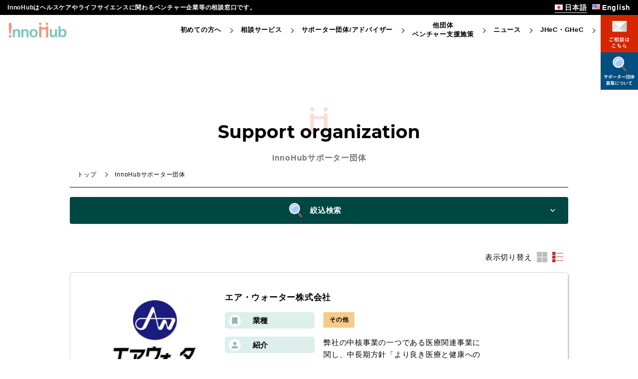

--- FILE ---
content_type: text/html; charset=UTF-8
request_url: https://healthcare-innohub.go.jp/supporters/640/?l-id=list
body_size: 16569
content:

<!DOCTYPE html>
<html dir="ltr" lang="ja" prefix="og: https://ogp.me/ns#" class="no-js">
  <head>
    <meta charset="UTF-8">
    <meta http-equiv="X-UA-Compatible" content="IE=edge,chrome=1">
    <meta name="viewport" content="width=device-width, ,initial-scale=1">
	  <link rel="icon" href="https://myajo.info/healthcare-innohub/wp-content/uploads/2021/03/inohub-favicon.ico" />
    <link rel="stylesheet" href="https://healthcare-innohub.go.jp/wp-content/themes/innohub/css/swiper.min.css">
    <link href="https://maxcdn.bootstrapcdn.com/font-awesome/4.7.0/css/font-awesome.min.css" rel="stylesheet">
    <link rel="stylesheet" href="https://healthcare-innohub.go.jp/wp-content/themes/innohub/css/remodal.css">
    <link rel="stylesheet" href="https://healthcare-innohub.go.jp/wp-content/themes/innohub/css/remodal-default-theme.css">
    <link rel="stylesheet" href="https://healthcare-innohub.go.jp/wp-content/themes/innohub/css/style.css">
	  <link rel="stylesheet" href="https://healthcare-innohub.go.jp/wp-content/themes/innohub/css/post.css">
    <script src="https://healthcare-innohub.go.jp/wp-content/themes/innohub/js/jquery-3.2.1.min.js"></script>
    <script src="https://healthcare-innohub.go.jp/wp-content/themes/innohub/js/swiper.min.js"></script>
    <script src="https://healthcare-innohub.go.jp/wp-content/themes/innohub/js/remodal.min.js"></script>
    
		<!-- All in One SEO 4.9.3 - aioseo.com -->
		<title>エア・ウォーター株式会社 - InnoHub</title>
	<meta name="robots" content="max-image-preview:large" />
	<link rel="canonical" href="https://healthcare-innohub.go.jp/supporters/640/" />
	<meta name="generator" content="All in One SEO (AIOSEO) 4.9.3" />
		<meta property="og:locale" content="ja_JP" />
		<meta property="og:site_name" content="InnoHub - InnoHubはヘルスケアやライフサイエンスに関わるベンチャー企業等の相談窓口です。" />
		<meta property="og:type" content="article" />
		<meta property="og:title" content="エア・ウォーター株式会社 - InnoHub" />
		<meta property="og:url" content="https://healthcare-innohub.go.jp/supporters/640/" />
		<meta property="article:published_time" content="2021-03-29T08:18:14+00:00" />
		<meta property="article:modified_time" content="2021-03-29T08:32:17+00:00" />
		<meta name="twitter:card" content="summary" />
		<meta name="twitter:title" content="エア・ウォーター株式会社 - InnoHub" />
		<script type="application/ld+json" class="aioseo-schema">
			{"@context":"https:\/\/schema.org","@graph":[{"@type":"BreadcrumbList","@id":"https:\/\/healthcare-innohub.go.jp\/supporters\/640\/#breadcrumblist","itemListElement":[{"@type":"ListItem","@id":"https:\/\/healthcare-innohub.go.jp#listItem","position":1,"name":"\u30db\u30fc\u30e0","item":"https:\/\/healthcare-innohub.go.jp","nextItem":{"@type":"ListItem","@id":"https:\/\/healthcare-innohub.go.jp\/supporters\/#listItem","name":"\u30b5\u30dd\u30fc\u30bf\u30fc\u56e3\u4f53"}},{"@type":"ListItem","@id":"https:\/\/healthcare-innohub.go.jp\/supporters\/#listItem","position":2,"name":"\u30b5\u30dd\u30fc\u30bf\u30fc\u56e3\u4f53","item":"https:\/\/healthcare-innohub.go.jp\/supporters\/","nextItem":{"@type":"ListItem","@id":"https:\/\/healthcare-innohub.go.jp\/industry\/%e3%81%9d%e3%81%ae%e4%bb%96\/#listItem","name":"\u305d\u306e\u4ed6"},"previousItem":{"@type":"ListItem","@id":"https:\/\/healthcare-innohub.go.jp#listItem","name":"\u30db\u30fc\u30e0"}},{"@type":"ListItem","@id":"https:\/\/healthcare-innohub.go.jp\/industry\/%e3%81%9d%e3%81%ae%e4%bb%96\/#listItem","position":3,"name":"\u305d\u306e\u4ed6","item":"https:\/\/healthcare-innohub.go.jp\/industry\/%e3%81%9d%e3%81%ae%e4%bb%96\/","nextItem":{"@type":"ListItem","@id":"https:\/\/healthcare-innohub.go.jp\/supporters\/640\/#listItem","name":"\u30a8\u30a2\u30fb\u30a6\u30a9\u30fc\u30bf\u30fc\u682a\u5f0f\u4f1a\u793e"},"previousItem":{"@type":"ListItem","@id":"https:\/\/healthcare-innohub.go.jp\/supporters\/#listItem","name":"\u30b5\u30dd\u30fc\u30bf\u30fc\u56e3\u4f53"}},{"@type":"ListItem","@id":"https:\/\/healthcare-innohub.go.jp\/supporters\/640\/#listItem","position":4,"name":"\u30a8\u30a2\u30fb\u30a6\u30a9\u30fc\u30bf\u30fc\u682a\u5f0f\u4f1a\u793e","previousItem":{"@type":"ListItem","@id":"https:\/\/healthcare-innohub.go.jp\/industry\/%e3%81%9d%e3%81%ae%e4%bb%96\/#listItem","name":"\u305d\u306e\u4ed6"}}]},{"@type":"Organization","@id":"https:\/\/healthcare-innohub.go.jp\/#organization","name":"InnoHub","description":"InnoHub\u306f\u30d8\u30eb\u30b9\u30b1\u30a2\u3084\u30e9\u30a4\u30d5\u30b5\u30a4\u30a8\u30f3\u30b9\u306b\u95a2\u308f\u308b\u30d9\u30f3\u30c1\u30e3\u30fc\u4f01\u696d\u7b49\u306e\u76f8\u8ac7\u7a93\u53e3\u3067\u3059\u3002","url":"https:\/\/healthcare-innohub.go.jp\/"},{"@type":"WebPage","@id":"https:\/\/healthcare-innohub.go.jp\/supporters\/640\/#webpage","url":"https:\/\/healthcare-innohub.go.jp\/supporters\/640\/","name":"\u30a8\u30a2\u30fb\u30a6\u30a9\u30fc\u30bf\u30fc\u682a\u5f0f\u4f1a\u793e - InnoHub","inLanguage":"ja","isPartOf":{"@id":"https:\/\/healthcare-innohub.go.jp\/#website"},"breadcrumb":{"@id":"https:\/\/healthcare-innohub.go.jp\/supporters\/640\/#breadcrumblist"},"image":{"@type":"ImageObject","url":"https:\/\/healthcare-innohub.go.jp\/wp-content\/uploads\/2021\/03\/SO-227_airwater.jpg","@id":"https:\/\/healthcare-innohub.go.jp\/supporters\/640\/#mainImage","width":1064,"height":758},"primaryImageOfPage":{"@id":"https:\/\/healthcare-innohub.go.jp\/supporters\/640\/#mainImage"},"datePublished":"2021-03-29T17:18:14+09:00","dateModified":"2021-03-29T17:32:17+09:00"},{"@type":"WebSite","@id":"https:\/\/healthcare-innohub.go.jp\/#website","url":"https:\/\/healthcare-innohub.go.jp\/","name":"InnoHub","description":"InnoHub\u306f\u30d8\u30eb\u30b9\u30b1\u30a2\u3084\u30e9\u30a4\u30d5\u30b5\u30a4\u30a8\u30f3\u30b9\u306b\u95a2\u308f\u308b\u30d9\u30f3\u30c1\u30e3\u30fc\u4f01\u696d\u7b49\u306e\u76f8\u8ac7\u7a93\u53e3\u3067\u3059\u3002","inLanguage":"ja","publisher":{"@id":"https:\/\/healthcare-innohub.go.jp\/#organization"}}]}
		</script>
		<!-- All in One SEO -->

    <script>
      var ajaxurl = 'https://healthcare-innohub.go.jp/wp-admin/admin-ajax.php';
    </script>
    <link rel='dns-prefetch' href='//www.googletagmanager.com' />
<link rel='dns-prefetch' href='//s.w.org' />
<script type="text/javascript">
window._wpemojiSettings = {"baseUrl":"https:\/\/s.w.org\/images\/core\/emoji\/14.0.0\/72x72\/","ext":".png","svgUrl":"https:\/\/s.w.org\/images\/core\/emoji\/14.0.0\/svg\/","svgExt":".svg","source":{"concatemoji":"https:\/\/healthcare-innohub.go.jp\/wp-includes\/js\/wp-emoji-release.min.js?ver=6.0.8"}};
/*! This file is auto-generated */
!function(e,a,t){var n,r,o,i=a.createElement("canvas"),p=i.getContext&&i.getContext("2d");function s(e,t){var a=String.fromCharCode,e=(p.clearRect(0,0,i.width,i.height),p.fillText(a.apply(this,e),0,0),i.toDataURL());return p.clearRect(0,0,i.width,i.height),p.fillText(a.apply(this,t),0,0),e===i.toDataURL()}function c(e){var t=a.createElement("script");t.src=e,t.defer=t.type="text/javascript",a.getElementsByTagName("head")[0].appendChild(t)}for(o=Array("flag","emoji"),t.supports={everything:!0,everythingExceptFlag:!0},r=0;r<o.length;r++)t.supports[o[r]]=function(e){if(!p||!p.fillText)return!1;switch(p.textBaseline="top",p.font="600 32px Arial",e){case"flag":return s([127987,65039,8205,9895,65039],[127987,65039,8203,9895,65039])?!1:!s([55356,56826,55356,56819],[55356,56826,8203,55356,56819])&&!s([55356,57332,56128,56423,56128,56418,56128,56421,56128,56430,56128,56423,56128,56447],[55356,57332,8203,56128,56423,8203,56128,56418,8203,56128,56421,8203,56128,56430,8203,56128,56423,8203,56128,56447]);case"emoji":return!s([129777,127995,8205,129778,127999],[129777,127995,8203,129778,127999])}return!1}(o[r]),t.supports.everything=t.supports.everything&&t.supports[o[r]],"flag"!==o[r]&&(t.supports.everythingExceptFlag=t.supports.everythingExceptFlag&&t.supports[o[r]]);t.supports.everythingExceptFlag=t.supports.everythingExceptFlag&&!t.supports.flag,t.DOMReady=!1,t.readyCallback=function(){t.DOMReady=!0},t.supports.everything||(n=function(){t.readyCallback()},a.addEventListener?(a.addEventListener("DOMContentLoaded",n,!1),e.addEventListener("load",n,!1)):(e.attachEvent("onload",n),a.attachEvent("onreadystatechange",function(){"complete"===a.readyState&&t.readyCallback()})),(e=t.source||{}).concatemoji?c(e.concatemoji):e.wpemoji&&e.twemoji&&(c(e.twemoji),c(e.wpemoji)))}(window,document,window._wpemojiSettings);
</script>
<style type="text/css">
img.wp-smiley,
img.emoji {
	display: inline !important;
	border: none !important;
	box-shadow: none !important;
	height: 1em !important;
	width: 1em !important;
	margin: 0 0.07em !important;
	vertical-align: -0.1em !important;
	background: none !important;
	padding: 0 !important;
}
</style>
	<link rel='stylesheet' id='wp-block-library-css'  href='https://healthcare-innohub.go.jp/wp-includes/css/dist/block-library/style.min.css?ver=6.0.8' media='all' />
<link rel='stylesheet' id='aioseo/css/src/vue/standalone/blocks/table-of-contents/global.scss-css'  href='https://healthcare-innohub.go.jp/wp-content/plugins/all-in-one-seo-pack/dist/Lite/assets/css/table-of-contents/global.e90f6d47.css?ver=4.9.3' media='all' />
<link rel='stylesheet' id='bod-modal-block-style-css-css'  href='https://healthcare-innohub.go.jp/wp-content/plugins/modal-block/dist/blocks.style.build.css?ver=6.0.8' media='all' />
<style id='global-styles-inline-css' type='text/css'>
body{--wp--preset--color--black: #000000;--wp--preset--color--cyan-bluish-gray: #abb8c3;--wp--preset--color--white: #ffffff;--wp--preset--color--pale-pink: #f78da7;--wp--preset--color--vivid-red: #cf2e2e;--wp--preset--color--luminous-vivid-orange: #ff6900;--wp--preset--color--luminous-vivid-amber: #fcb900;--wp--preset--color--light-green-cyan: #7bdcb5;--wp--preset--color--vivid-green-cyan: #00d084;--wp--preset--color--pale-cyan-blue: #8ed1fc;--wp--preset--color--vivid-cyan-blue: #0693e3;--wp--preset--color--vivid-purple: #9b51e0;--wp--preset--gradient--vivid-cyan-blue-to-vivid-purple: linear-gradient(135deg,rgba(6,147,227,1) 0%,rgb(155,81,224) 100%);--wp--preset--gradient--light-green-cyan-to-vivid-green-cyan: linear-gradient(135deg,rgb(122,220,180) 0%,rgb(0,208,130) 100%);--wp--preset--gradient--luminous-vivid-amber-to-luminous-vivid-orange: linear-gradient(135deg,rgba(252,185,0,1) 0%,rgba(255,105,0,1) 100%);--wp--preset--gradient--luminous-vivid-orange-to-vivid-red: linear-gradient(135deg,rgba(255,105,0,1) 0%,rgb(207,46,46) 100%);--wp--preset--gradient--very-light-gray-to-cyan-bluish-gray: linear-gradient(135deg,rgb(238,238,238) 0%,rgb(169,184,195) 100%);--wp--preset--gradient--cool-to-warm-spectrum: linear-gradient(135deg,rgb(74,234,220) 0%,rgb(151,120,209) 20%,rgb(207,42,186) 40%,rgb(238,44,130) 60%,rgb(251,105,98) 80%,rgb(254,248,76) 100%);--wp--preset--gradient--blush-light-purple: linear-gradient(135deg,rgb(255,206,236) 0%,rgb(152,150,240) 100%);--wp--preset--gradient--blush-bordeaux: linear-gradient(135deg,rgb(254,205,165) 0%,rgb(254,45,45) 50%,rgb(107,0,62) 100%);--wp--preset--gradient--luminous-dusk: linear-gradient(135deg,rgb(255,203,112) 0%,rgb(199,81,192) 50%,rgb(65,88,208) 100%);--wp--preset--gradient--pale-ocean: linear-gradient(135deg,rgb(255,245,203) 0%,rgb(182,227,212) 50%,rgb(51,167,181) 100%);--wp--preset--gradient--electric-grass: linear-gradient(135deg,rgb(202,248,128) 0%,rgb(113,206,126) 100%);--wp--preset--gradient--midnight: linear-gradient(135deg,rgb(2,3,129) 0%,rgb(40,116,252) 100%);--wp--preset--duotone--dark-grayscale: url('#wp-duotone-dark-grayscale');--wp--preset--duotone--grayscale: url('#wp-duotone-grayscale');--wp--preset--duotone--purple-yellow: url('#wp-duotone-purple-yellow');--wp--preset--duotone--blue-red: url('#wp-duotone-blue-red');--wp--preset--duotone--midnight: url('#wp-duotone-midnight');--wp--preset--duotone--magenta-yellow: url('#wp-duotone-magenta-yellow');--wp--preset--duotone--purple-green: url('#wp-duotone-purple-green');--wp--preset--duotone--blue-orange: url('#wp-duotone-blue-orange');--wp--preset--font-size--small: 13px;--wp--preset--font-size--medium: 20px;--wp--preset--font-size--large: 36px;--wp--preset--font-size--x-large: 42px;}.has-black-color{color: var(--wp--preset--color--black) !important;}.has-cyan-bluish-gray-color{color: var(--wp--preset--color--cyan-bluish-gray) !important;}.has-white-color{color: var(--wp--preset--color--white) !important;}.has-pale-pink-color{color: var(--wp--preset--color--pale-pink) !important;}.has-vivid-red-color{color: var(--wp--preset--color--vivid-red) !important;}.has-luminous-vivid-orange-color{color: var(--wp--preset--color--luminous-vivid-orange) !important;}.has-luminous-vivid-amber-color{color: var(--wp--preset--color--luminous-vivid-amber) !important;}.has-light-green-cyan-color{color: var(--wp--preset--color--light-green-cyan) !important;}.has-vivid-green-cyan-color{color: var(--wp--preset--color--vivid-green-cyan) !important;}.has-pale-cyan-blue-color{color: var(--wp--preset--color--pale-cyan-blue) !important;}.has-vivid-cyan-blue-color{color: var(--wp--preset--color--vivid-cyan-blue) !important;}.has-vivid-purple-color{color: var(--wp--preset--color--vivid-purple) !important;}.has-black-background-color{background-color: var(--wp--preset--color--black) !important;}.has-cyan-bluish-gray-background-color{background-color: var(--wp--preset--color--cyan-bluish-gray) !important;}.has-white-background-color{background-color: var(--wp--preset--color--white) !important;}.has-pale-pink-background-color{background-color: var(--wp--preset--color--pale-pink) !important;}.has-vivid-red-background-color{background-color: var(--wp--preset--color--vivid-red) !important;}.has-luminous-vivid-orange-background-color{background-color: var(--wp--preset--color--luminous-vivid-orange) !important;}.has-luminous-vivid-amber-background-color{background-color: var(--wp--preset--color--luminous-vivid-amber) !important;}.has-light-green-cyan-background-color{background-color: var(--wp--preset--color--light-green-cyan) !important;}.has-vivid-green-cyan-background-color{background-color: var(--wp--preset--color--vivid-green-cyan) !important;}.has-pale-cyan-blue-background-color{background-color: var(--wp--preset--color--pale-cyan-blue) !important;}.has-vivid-cyan-blue-background-color{background-color: var(--wp--preset--color--vivid-cyan-blue) !important;}.has-vivid-purple-background-color{background-color: var(--wp--preset--color--vivid-purple) !important;}.has-black-border-color{border-color: var(--wp--preset--color--black) !important;}.has-cyan-bluish-gray-border-color{border-color: var(--wp--preset--color--cyan-bluish-gray) !important;}.has-white-border-color{border-color: var(--wp--preset--color--white) !important;}.has-pale-pink-border-color{border-color: var(--wp--preset--color--pale-pink) !important;}.has-vivid-red-border-color{border-color: var(--wp--preset--color--vivid-red) !important;}.has-luminous-vivid-orange-border-color{border-color: var(--wp--preset--color--luminous-vivid-orange) !important;}.has-luminous-vivid-amber-border-color{border-color: var(--wp--preset--color--luminous-vivid-amber) !important;}.has-light-green-cyan-border-color{border-color: var(--wp--preset--color--light-green-cyan) !important;}.has-vivid-green-cyan-border-color{border-color: var(--wp--preset--color--vivid-green-cyan) !important;}.has-pale-cyan-blue-border-color{border-color: var(--wp--preset--color--pale-cyan-blue) !important;}.has-vivid-cyan-blue-border-color{border-color: var(--wp--preset--color--vivid-cyan-blue) !important;}.has-vivid-purple-border-color{border-color: var(--wp--preset--color--vivid-purple) !important;}.has-vivid-cyan-blue-to-vivid-purple-gradient-background{background: var(--wp--preset--gradient--vivid-cyan-blue-to-vivid-purple) !important;}.has-light-green-cyan-to-vivid-green-cyan-gradient-background{background: var(--wp--preset--gradient--light-green-cyan-to-vivid-green-cyan) !important;}.has-luminous-vivid-amber-to-luminous-vivid-orange-gradient-background{background: var(--wp--preset--gradient--luminous-vivid-amber-to-luminous-vivid-orange) !important;}.has-luminous-vivid-orange-to-vivid-red-gradient-background{background: var(--wp--preset--gradient--luminous-vivid-orange-to-vivid-red) !important;}.has-very-light-gray-to-cyan-bluish-gray-gradient-background{background: var(--wp--preset--gradient--very-light-gray-to-cyan-bluish-gray) !important;}.has-cool-to-warm-spectrum-gradient-background{background: var(--wp--preset--gradient--cool-to-warm-spectrum) !important;}.has-blush-light-purple-gradient-background{background: var(--wp--preset--gradient--blush-light-purple) !important;}.has-blush-bordeaux-gradient-background{background: var(--wp--preset--gradient--blush-bordeaux) !important;}.has-luminous-dusk-gradient-background{background: var(--wp--preset--gradient--luminous-dusk) !important;}.has-pale-ocean-gradient-background{background: var(--wp--preset--gradient--pale-ocean) !important;}.has-electric-grass-gradient-background{background: var(--wp--preset--gradient--electric-grass) !important;}.has-midnight-gradient-background{background: var(--wp--preset--gradient--midnight) !important;}.has-small-font-size{font-size: var(--wp--preset--font-size--small) !important;}.has-medium-font-size{font-size: var(--wp--preset--font-size--medium) !important;}.has-large-font-size{font-size: var(--wp--preset--font-size--large) !important;}.has-x-large-font-size{font-size: var(--wp--preset--font-size--x-large) !important;}
</style>
<link rel='stylesheet' id='contact-form-7-css'  href='https://healthcare-innohub.go.jp/wp-content/plugins/contact-form-7/includes/css/styles.css?ver=5.7.7' media='all' />
<link rel='stylesheet' id='wpcf7-redirect-script-frontend-css'  href='https://healthcare-innohub.go.jp/wp-content/plugins/wpcf7-redirect/build/assets/frontend-script.css?ver=2c532d7e2be36f6af233' media='all' />
<link rel='stylesheet' id='search-filter-plugin-styles-css'  href='https://healthcare-innohub.go.jp/wp-content/plugins/search-filter-pro/public/assets/css/search-filter.min.css?ver=2.5.3' media='all' />
<script type='text/javascript' src='https://healthcare-innohub.go.jp/wp-includes/js/jquery/jquery.min.js?ver=3.6.0' id='jquery-core-js'></script>
<script type='text/javascript' src='https://healthcare-innohub.go.jp/wp-includes/js/jquery/jquery-migrate.min.js?ver=3.3.2' id='jquery-migrate-js'></script>
<script type='text/javascript' id='search-filter-plugin-build-js-extra'>
/* <![CDATA[ */
var SF_LDATA = {"ajax_url":"https:\/\/healthcare-innohub.go.jp\/wp-admin\/admin-ajax.php","home_url":"https:\/\/healthcare-innohub.go.jp\/","extensions":[]};
/* ]]> */
</script>
<script type='text/javascript' src='https://healthcare-innohub.go.jp/wp-content/plugins/search-filter-pro/public/assets/js/search-filter-build.min.js?ver=2.5.3' id='search-filter-plugin-build-js'></script>
<script type='text/javascript' src='https://healthcare-innohub.go.jp/wp-content/plugins/search-filter-pro/public/assets/js/chosen.jquery.min.js?ver=2.5.3' id='search-filter-plugin-chosen-js'></script>

<!-- Site Kit によって追加された Google タグ（gtag.js）スニペット -->
<!-- Google アナリティクス スニペット (Site Kit が追加) -->
<script type='text/javascript' src='https://www.googletagmanager.com/gtag/js?id=G-FK5DCSSGQ5' id='google_gtagjs-js' async></script>
<script type='text/javascript' id='google_gtagjs-js-after'>
window.dataLayer = window.dataLayer || [];function gtag(){dataLayer.push(arguments);}
gtag("set","linker",{"domains":["healthcare-innohub.go.jp"]});
gtag("js", new Date());
gtag("set", "developer_id.dZTNiMT", true);
gtag("config", "G-FK5DCSSGQ5");
 window._googlesitekit = window._googlesitekit || {}; window._googlesitekit.throttledEvents = []; window._googlesitekit.gtagEvent = (name, data) => { var key = JSON.stringify( { name, data } ); if ( !! window._googlesitekit.throttledEvents[ key ] ) { return; } window._googlesitekit.throttledEvents[ key ] = true; setTimeout( () => { delete window._googlesitekit.throttledEvents[ key ]; }, 5 ); gtag( "event", name, { ...data, event_source: "site-kit" } ); }; 
</script>
<link rel="https://api.w.org/" href="https://healthcare-innohub.go.jp/wp-json/" /><link rel="alternate" type="application/json" href="https://healthcare-innohub.go.jp/wp-json/wp/v2/supporters/640" /><link rel="alternate" type="application/json+oembed" href="https://healthcare-innohub.go.jp/wp-json/oembed/1.0/embed?url=https%3A%2F%2Fhealthcare-innohub.go.jp%2Fsupporters%2F640%2F" />
<link rel="alternate" type="text/xml+oembed" href="https://healthcare-innohub.go.jp/wp-json/oembed/1.0/embed?url=https%3A%2F%2Fhealthcare-innohub.go.jp%2Fsupporters%2F640%2F&#038;format=xml" />
    <script>
        var bf_ajaxurl = 'https://healthcare-innohub.go.jp/wp-admin/admin-ajax.php';

		jQuery(function() {
			jQuery('.bf-click-counter').click(function() {
				var self = this;
			    jQuery.ajax({
			        type: 'POST',
			        url: bf_ajaxurl,
			        data: {
			            'id' : jQuery(this).attr('data-id'),
						'action' : 'bf_click_counter_countup',
			        },
			        success: function( response ){
			         	jQuery(self).find('.count').html(response);
			        }
			    });

				return false;
			});
		})

    </script>
<meta name="generator" content="Site Kit by Google 1.165.0" /><link rel="icon" type="image/png" href="/wp-content/uploads/fbrfg/favicon-96x96.png" sizes="96x96" />
<link rel="icon" type="image/svg+xml" href="/wp-content/uploads/fbrfg/favicon.svg" />
<link rel="shortcut icon" href="/wp-content/uploads/fbrfg/favicon.ico" />
<link rel="apple-touch-icon" sizes="180x180" href="/wp-content/uploads/fbrfg/apple-touch-icon.png" />
<link rel="manifest" href="/wp-content/uploads/fbrfg/site.webmanifest" /><noscript><style>.lazyload[data-src]{display:none !important;}</style></noscript><style>.lazyload{background-image:none !important;}.lazyload:before{background-image:none !important;}</style>		<style type="text/css" id="wp-custom-css">
			.singlebox #ez-toc-container{
	margin: 2em 0 4em !important;
}
.singlebox #ez-toc-container ul li{
	line-height: 1.3;
	font-size: 14px !important;
}
.singlebox #ez-toc-container .ez-toc-list.ez-toc-list-level-1 > .ez-toc-page-1.ez-toc-heading-level-2:not(:first-of-type){
	margin-top: 0.5em !important;
}
.singlebox .ez-toc-page-1.ez-toc-heading-level-2 > a,
.singlebox .ez-toc-page-1.ez-toc-heading-level-3 > a{
	margin-bottom: 0.5em !important;
}
.singlebox h2{
	margin: 1.5em 0 1em;
}
.singlebox h3{
	margin: 1.5em 0 1em;
}
.singlebox li{
	margin-bottom: 0.5em;
}
.ez-toc-heading-1[href="#News"]{
	display: none !important;
}
.bod-block-popup{
	width: 900px !important;
	max-width: 90% !important;
	max-height: 80% !important;
	padding: 2.4em !important;
}
.bod-modal-title{
	margin-bottom: 1em;
	font-size: 2.4rem;
}
.bod-block-popup .bod-modal-content p{
	line-height: 1.7;
}
.bod-block-popup .bod-modal-content ul li{
	list-style-type: disc;
	list-style-position: inside;
}
.bod-block-popup .bod-modal-content ul li:nth-child(n+2){
	margin-top: 1em;
}
.bod-block-popup .wp-block-table{
	overflow: hidden;
}
.bod-block-popup .wp-block-table table{
	border-collapse: collapse;
}
.bod-block-popup .wp-block-table th,
.bod-block-popup .wp-block-table td {
	border: solid 1px lightgray;
	padding: 0.5em;
	vertical-align: middle;
	word-break: break-all;
}
@media screen and (max-width: 768px){
	.bod-block-popup-wrap .bod-block-popup{
		padding: 1.5em !important;
	}
	.bod-block-popup .wp-block-table table,
	.bod-block-popup .wp-block-table tbody,
	.bod-block-popup .wp-block-table tr,
	.bod-block-popup .wp-block-table th,
	.bod-block-popup .wp-block-table td{
		display: block;
	}
	.bod-block-popup .wp-block-table th,
	.bod-block-popup .wp-block-table td{
    padding: 1em;
    border-bottom: none;
	}
	.bod-block-popup .wp-block-table td:nth-child(1){
  	background-color: #eee;
  	font-weight: 600;
	}
}
.top > .support_information_event-wrap > .eventSlider .eventcard a{
	padding: 15px;
}
.top > .support_information_event-wrap > .eventSlider .eventcard a > .image{
	max-width: 100%;
	padding-top: 56.28%;
	object-fit: contain;
}
.top > .support_information_event-wrap > .eventSlider .eventcard a > .title,
.top > .support_information_event-wrap > .eventSlider .eventcard a > .detailbox{
	padding-left: 0;
	padding-right: 0;
}		</style>
		  </head>
    <body data-rsssl=1>
<script data-cfasync="false">var ewww_webp_supported=false;</script>
    <header id="header">
      <div class="headerupper">
        <div class="inner">
                      <h1 class="siteread">InnoHubはヘルスケアやライフサイエンスに関わるベンチャー企業等の相談窓口です。</h1>
                                <ul class="language">
              	<li class="lang-item lang-item-5 lang-item-ja current-lang lang-item-first"><a lang="ja" hreflang="ja" href="https://healthcare-innohub.go.jp/supporters/640/"><img src="[data-uri]" alt="日本語" width="16" height="11" style="width: 16px; height: 11px;" /><span style="margin-left:0.3em;">日本語</span></a></li>
	<li class="lang-item lang-item-8 lang-item-en no-translation"><a lang="en-US" hreflang="en-US" href="https://healthcare-innohub.go.jp/en/"><img src="[data-uri]" alt="English" width="16" height="11" style="width: 16px; height: 11px;" /><span style="margin-left:0.3em;">English</span></a></li>
            </ul>
                  </div>
      </div>
      <div class="headerbottom">
        <div class="logobox">
          <a href="https://healthcare-innohub.go.jp/">
            <img src="[data-uri]" alt="InnoHub" data-src="https://healthcare-innohub.go.jp/wp-content/themes/innohub/img/common/logo.svg" decoding="async" class="lazyload" /><noscript><img src="https://healthcare-innohub.go.jp/wp-content/themes/innohub/img/common/logo.svg" alt="InnoHub" data-eio="l" /></noscript>
          </a>
        </div>
        <div class="navigationwrap">
                  <nav class="navigationitem">
            <div class="item">
              <a href="https://healthcare-innohub.go.jp/groupe-overview/">初めての方へ</a>
            </div>
            <div class="item">
              <a href="https://healthcare-innohub.go.jp/service/">相談サービス</a>
            </div>
             <div class="item">
              <a href="https://healthcare-innohub.go.jp/organization">サポーター団体/アドバイザー</a>
            </div>
            <div class="item">
              <a href="https://healthcare-innohub.go.jp/support-information/">他団体<br>ベンチャー支援施策</a>
            </div>
            <!--<div class="item">
              <a href="https://healthcare-innohub.go.jp/advisors/">アドバイザー</a>
            </div>-->
            <div class="item">
              <a href="https://healthcare-innohub.go.jp/news/">ニュース</a>
            </div>
                          <div class="item">
                <a href="https://healthcare-innohub.go.jp/7207/">JHeC・GHeC</a>
              </div>
                      </nav>
        
          <div class="contact">
                              <a href="https://healthcare-innohub.go.jp/organization/">
                  <img src="[data-uri]" alt="ご相談はこちら" data-src="https://healthcare-innohub.go.jp/wp-content/themes/innohub/img/common/header_contact_btn.svg" decoding="async" class="lazyload" /><noscript><img src="https://healthcare-innohub.go.jp/wp-content/themes/innohub/img/common/header_contact_btn.svg" alt="ご相談はこちら" data-eio="l" /></noscript>
                </a>
                <a href="https://healthcare-innohub.go.jp/about-support-organization/">
                  <img src="[data-uri]" alt="Click here for サポーター団体募集について" data-src="https://healthcare-innohub.go.jp/wp-content/themes/innohub/img/common/header_supporter_btn.svg" decoding="async" class="lazyload" /><noscript><img src="https://healthcare-innohub.go.jp/wp-content/themes/innohub/img/common/header_supporter_btn.svg" alt="Click here for サポーター団体募集について" data-eio="l" /></noscript>
                </a>
                        </div>
        </div>

        <div id="menuicon">
          <span></span>
          <span></span>
          <span></span>
        </div>
      </div>
    </header>
    <!-- メールモーダルウインドウ -->
    <div class="remodal" data-remodal-id="modal-email" data-remodal-options="hashTracking:false">
      <div class="p-modal p-email">
                  <h2 class="maintitle decoration">ご相談方法</h2>
          <ul class="p-email-list">
            <li class="p-email-list__item">InnoHubへ相談したいとお考えの方は、メールでご相談内容等をご送付ください。</li>
            <li class="p-email-list__item">受付時に、InnoHub会員として登録させていただきます。</li>
            <li class="p-email-list__item">InnoHub でできることに関する詳細は、ワンストップ相談サービス をご覧ください。</li>
            <li class="p-email-list__item">下記のご相談事項等を記入してメールを送付ください。</li>
            <li class="p-email-list__item">お電話等にて擦りあわせ、ご相談内容に応じてアドバイザー・サポーター団体をご紹介します。</li>
          </ul>
          <p class="p-email-note">※メーラーが立ち上がらない場合は、メールにて TOKInnoHub@bcg.com まで送信ください。</p>
          <div class="p-email-template">
            <div class="p-email-template__item">
              <h3>企業所属の方</h3>
              <dl>
                <dt>件名「相談登録/InnoHub」</dt>
                <dd>
                  <ul>
                    <li>・企業名（必須）</li>
                    <li>・企業HP（必須）</li>
                    <li>・企業住所・代表者（必須）</li>
                    <li>・部署（任意）</li>
                    <li>・担当者名（必須）</li>
                    <li>・メールアドレス（必須）</li>
                    <li>・電話番号（必須）</li>
                    <li>・相談したい事（必須）</li>
                  </ul>
                </dd>
              </dl>
            </div>
            <div class="p-email-template__item">
              <h3>個人の方</h3>
              <dl>
                <dt>件名「相談登録/InnoHub」</dt>
                <dd>
                  <ul>
                    <li>・氏名（必須）</li>
                    <li>・メールアドレス（必須）</li>
                    <li>・電話番号（必須）</li>
                    <li>・相談したい事（必須）</li>
                  </ul>
                </dd>
              </dl>
            </div>

            <div class="p-email-template__item is--consultation">
              <h3>相談時にお話しいただきたいこと</h3>
              <ul>
                <li>現在手掛けている事業の内容（誰の・どんな課題/Painに対して・どのような方法で解決しようとしているか）</li>
                <li>事業を進めるうえで悩んでいること</li>
              </ul>
            </div>
          </div>
          <div class="p-modal__btn">
            <a class="c-btn is--hp" target="_blank" href="mailto:TOKInnoHub@bcg.com">メールを送る</a>
            <button data-remodal-action="close" class="c-btn is--close">閉じる</button>
          </div>
              </div>
    </div>
    <!-- /メールモーダルウインドウ -->

    <!-- メールマガジン会員登録 -->
    <div class="remodal" data-remodal-id="modal-registration" data-remodal-options="hashTracking:false">
      <div class="p-modal p-email">
        <h2 class="maintitle decoration">メールマガジン会員登録</h2>
        <ul class="p-email-list">
          <li class="p-email-list__item">InnoHubでは関連イベント・各種インタビュー・関連する公募情報等の情報を共有するメールマガジンを発行しております。InnoHub会員の方に加え、メール会員として登録いただけますとご購読いただけます。</li>
          <li class="p-email-list__item">メール会員へのご登録はこちらからメールをそのままご送付ください。どなたでもご登録いただけます。</li>
        </ul>
        <p class="p-email-note">※メーラーが立ち上がらない場合は、メールにて  TOKInnoHub@bcg.com まで送信ください。</p>
        <div class="p-email-template">
          <div class="p-email-template__item is--registration">
            <h3>メールでお送りいただく内容</h3>
            <dl>
              <dt>件名「メール会員登録」</dt>
              <dd>
                <ul>
                  <li>本文に「InnoHubメール会員登録希望相談登録/InnoHub」と記載いただき、そのままメールを送信してください。</li>
                </ul>
              </dd>
            </dl>
          </div>
        </div>
        <div class="p-modal__btn">
          <a class="c-btn is--hp" target="_blank" href="mailto:TOKInnoHub@bcg.com">メールを送る</a>
          <button data-remodal-action="close" class="c-btn is--close">閉じる</button>
        </div>
      </div>
    </div>
    <!-- /メールマガジン会員登録 -->


<main id="main" class="supporters">
  <!-- イベント情報 -->
  <section class="p-supporters section">
    <div class="inner">
      <div class="lowertitlebox">
        <h2 class="maintitle decoration" data-title="Support organization">InnoHubサポーター団体</h2>
                  <ol id="breadcrumbs">
            <li class="item"><a href="https://healthcare-innohub.go.jp/">トップ</a></li>
            <li class="item"><a href="https://healthcare-innohub.go.jp/supporters/">InnoHubサポーター団体</a></li>
          </ol>
                          <!-- 検索フォーム -->
          <div class="p-search is--supporters">
            <h3 class="p-search-title js-toggle"><img src="[data-uri]" alt="" data-src="https://healthcare-innohub.go.jp/wp-content/themes/innohub/img/post/icon_search_title.svg" decoding="async" class="lazyload"><noscript><img src="https://healthcare-innohub.go.jp/wp-content/themes/innohub/img/post/icon_search_title.svg" alt="" data-eio="l"></noscript>絞込検索</h3>
            <div class="p-search-container js-toggle-contents">
              <div>
                <form data-sf-form-id='292' data-is-rtl='0' data-maintain-state='' data-results-url='https://healthcare-innohub.go.jp/supporters/' data-ajax-form-url='https://healthcare-innohub.go.jp/?sfid=292&amp;sf_action=get_data&amp;sf_data=form' data-display-result-method='post_type_archive' data-use-history-api='1' data-template-loaded='0' data-lang-code='ja' data-ajax='0' data-init-paged='1' data-auto-update='' action='https://healthcare-innohub.go.jp/supporters/' method='post' class='searchandfilter' id='search-filter-form-292' autocomplete='off' data-instance-count='1'><ul><li class="sf-field-taxonomy-industry" data-sf-field-name="_sft_industry" data-sf-field-type="taxonomy" data-sf-field-input-type="checkbox">		<ul data-operator="or" class="">
			
			<li class="sf-level-0 sf-item-143" data-sf-count="1" data-sf-depth="0"><input  class="sf-input-checkbox" type="checkbox" value="%e5%ae%bf%e6%b3%8a%e3%83%bb%e9%a3%b2%e9%a3%9f%e3%83%bb%e3%82%a6%e3%82%a7%e3%83%ab%e3%83%8d%e3%82%b9%e3%82%b5%e3%83%bc%e3%83%93%e3%82%b9" name="_sft_industry[]" id="sf-input-fed730a4baf8952182be2b239442673e"><label class="sf-label-checkbox" for="sf-input-fed730a4baf8952182be2b239442673e">宿泊・飲食・ウェルネスサービス</label></li><li class="sf-level-0 sf-item-142" data-sf-count="1" data-sf-depth="0"><input  class="sf-input-checkbox" type="checkbox" value="%e5%87%ba%e7%89%88" name="_sft_industry[]" id="sf-input-98b0e913a14f8bf56961cd0bece84207"><label class="sf-label-checkbox" for="sf-input-98b0e913a14f8bf56961cd0bece84207">出版</label></li><li class="sf-level-0 sf-item-134" data-sf-count="5" data-sf-depth="0"><input  class="sf-input-checkbox" type="checkbox" value="%e3%81%9d%e3%81%ae%e4%bb%96%e3%83%a1%e3%83%bc%e3%82%ab%e3%83%bc" name="_sft_industry[]" id="sf-input-9cdd571a21a98778f7828ebf7c77588a"><label class="sf-label-checkbox" for="sf-input-9cdd571a21a98778f7828ebf7c77588a">その他メーカー</label></li><li class="sf-level-0 sf-item-33" data-sf-count="25" data-sf-depth="0"><input  class="sf-input-checkbox" type="checkbox" value="vc" name="_sft_industry[]" id="sf-input-c3fd93438826d6c9543bcdbc41050e81"><label class="sf-label-checkbox" for="sf-input-c3fd93438826d6c9543bcdbc41050e81">VC</label></li><li class="sf-level-0 sf-item-113" data-sf-count="35" data-sf-depth="0"><input  class="sf-input-checkbox" type="checkbox" value="%e3%82%b3%e3%83%b3%e3%82%b5%e3%83%ab-%e7%9b%a3%e6%9f%bb%e6%b3%95%e4%ba%ba" name="_sft_industry[]" id="sf-input-80bace9c0ddd614d867eb8178192dbdd"><label class="sf-label-checkbox" for="sf-input-80bace9c0ddd614d867eb8178192dbdd">コンサル/監査法人</label></li><li class="sf-level-0 sf-item-35" data-sf-count="1" data-sf-depth="0"><input  class="sf-input-checkbox" type="checkbox" value="%e3%82%bc%e3%83%8d%e3%82%b3%e3%83%b3" name="_sft_industry[]" id="sf-input-7a49ac5409c76af751acf58368ce39ad"><label class="sf-label-checkbox" for="sf-input-7a49ac5409c76af751acf58368ce39ad">ゼネコン</label></li><li class="sf-level-0 sf-item-49" data-sf-count="9" data-sf-depth="0"><input  class="sf-input-checkbox" type="checkbox" value="%e9%87%91%e8%9e%8d" name="_sft_industry[]" id="sf-input-a70b6cf580575310be8c050d0e62821a"><label class="sf-label-checkbox" for="sf-input-a70b6cf580575310be8c050d0e62821a">金融</label></li><li class="sf-level-0 sf-item-38" data-sf-count="15" data-sf-depth="0"><input  class="sf-input-checkbox" type="checkbox" value="%e4%bf%9d%e9%99%ba" name="_sft_industry[]" id="sf-input-2ec8f2c718170b9cd80cbdeba33276c8"><label class="sf-label-checkbox" for="sf-input-2ec8f2c718170b9cd80cbdeba33276c8">保険</label></li><li class="sf-level-0 sf-item-42" data-sf-count="7" data-sf-depth="0"><input  class="sf-input-checkbox" type="checkbox" value="%e5%95%86%e7%a4%be" name="_sft_industry[]" id="sf-input-9732cf94a2747263ba86d60b367f3859"><label class="sf-label-checkbox" for="sf-input-9732cf94a2747263ba86d60b367f3859">商社</label></li><li class="sf-level-0 sf-item-119" data-sf-count="11" data-sf-depth="0"><input  class="sf-input-checkbox" type="checkbox" value="%e5%a3%ab%e6%a5%ad%ef%bc%88%e5%bc%81%e8%ad%b7%e5%a3%ab%e3%80%81%e5%bc%81%e7%90%86%e5%a3%ab%e7%ad%89%ef%bc%89" name="_sft_industry[]" id="sf-input-a652846879a37511847f24c89e28f070"><label class="sf-label-checkbox" for="sf-input-a652846879a37511847f24c89e28f070">士業（弁護士、弁理士等）</label></li><li class="sf-level-0 sf-item-117" data-sf-count="4" data-sf-depth="0"><input  class="sf-input-checkbox" type="checkbox" value="%e5%ba%83%e5%91%8a" name="_sft_industry[]" id="sf-input-205a6e09769df56bd0f2446ecec9e4e2"><label class="sf-label-checkbox" for="sf-input-205a6e09769df56bd0f2446ecec9e4e2">広告</label></li><li class="sf-level-0 sf-item-41" data-sf-count="14" data-sf-depth="0"><input  class="sf-input-checkbox" type="checkbox" value="%e5%8c%bb%e7%99%82%e6%a9%9f%e9%96%a2%e3%83%bb%e8%aa%bf%e5%89%a4%e8%96%ac%e5%b1%80%e3%83%bb%e4%bb%8b%e8%ad%b7%e9%96%a2%e9%80%a3%e6%96%bd%e8%a8%ad" name="_sft_industry[]" id="sf-input-90a6ba184b30ad190193e33aca4284e8"><label class="sf-label-checkbox" for="sf-input-90a6ba184b30ad190193e33aca4284e8">医療機関・調剤薬局・介護関連施設</label></li><li class="sf-level-0 sf-item-40" data-sf-count="16" data-sf-depth="0"><input  class="sf-input-checkbox" type="checkbox" value="%e5%8c%bb%e7%99%82%e6%a9%9f%e5%99%a8%e3%83%a1%e3%83%bc%e3%82%ab%e3%83%bc" name="_sft_industry[]" id="sf-input-3b498718f609d23106a2a7135a941692"><label class="sf-label-checkbox" for="sf-input-3b498718f609d23106a2a7135a941692">医療機器メーカー</label></li><li class="sf-level-0 sf-item-47" data-sf-count="17" data-sf-depth="0"><input  class="sf-input-checkbox" type="checkbox" value="%e8%a3%bd%e8%96%ac%e3%83%a1%e3%83%bc%e3%82%ab%e3%83%bc" name="_sft_industry[]" id="sf-input-a97de72ab2c5b27b64dd23285fc52780"><label class="sf-label-checkbox" for="sf-input-a97de72ab2c5b27b64dd23285fc52780">製薬メーカー</label></li><li class="sf-level-0 sf-item-50" data-sf-count="2" data-sf-depth="0"><input  class="sf-input-checkbox" type="checkbox" value="%e9%a3%9f%e5%93%81%e3%83%a1%e3%83%bc%e3%82%ab%e3%83%bc" name="_sft_industry[]" id="sf-input-999a0efb34349bb776f2728f0980ebdb"><label class="sf-label-checkbox" for="sf-input-999a0efb34349bb776f2728f0980ebdb">食品メーカー</label></li><li class="sf-level-0 sf-item-48" data-sf-count="18" data-sf-depth="0"><input  class="sf-input-checkbox" type="checkbox" value="%e9%80%9a%e4%bf%a1%e3%83%bb%e3%82%b7%e3%82%b9%e3%83%86%e3%83%a0" name="_sft_industry[]" id="sf-input-67b4777adeeb920d0764bd3ee7832690"><label class="sf-label-checkbox" for="sf-input-67b4777adeeb920d0764bd3ee7832690">通信・システム</label></li><li class="sf-level-0 sf-item-44" data-sf-count="13" data-sf-depth="0"><input  class="sf-input-checkbox" type="checkbox" value="%e5%a4%a7%e5%ad%a6%e3%83%bb%e7%a0%94%e7%a9%b6%e6%a9%9f%e9%96%a2" name="_sft_industry[]" id="sf-input-9046798c85b3565dd330d74cb586e5e1"><label class="sf-label-checkbox" for="sf-input-9046798c85b3565dd330d74cb586e5e1">大学・研究機関</label></li><li class="sf-level-0 sf-item-46" data-sf-count="1" data-sf-depth="0"><input  class="sf-input-checkbox" type="checkbox" value="%e7%a6%8f%e5%88%a9%e5%8e%9a%e7%94%9f%e6%94%af%e6%8f%b4" name="_sft_industry[]" id="sf-input-0788b139fb70854c3013b929620088d4"><label class="sf-label-checkbox" for="sf-input-0788b139fb70854c3013b929620088d4">福利厚生支援</label></li><li class="sf-level-0 sf-item-115" data-sf-count="29" data-sf-depth="0"><input  class="sf-input-checkbox" type="checkbox" value="%e5%85%ac%e7%9a%84%e6%a9%9f%e9%96%a2-%e8%87%aa%e6%b2%bb%e4%bd%93%e3%81%aa%e3%81%a9" name="_sft_industry[]" id="sf-input-6d9144e111a45bb28e5af8b1f9a80cd5"><label class="sf-label-checkbox" for="sf-input-6d9144e111a45bb28e5af8b1f9a80cd5">公的機関/自治体など</label></li><li class="sf-level-0 sf-item-45" data-sf-count="15" data-sf-depth="0"><input  class="sf-input-checkbox" type="checkbox" value="%e6%a5%ad%e7%95%8c%e5%9b%a3%e4%bd%93%e3%83%bb%e3%81%9d%e3%81%ae%e4%bb%96%e5%9b%a3%e4%bd%93" name="_sft_industry[]" id="sf-input-1bf55c2a7bf591db05e69e0f737ebabd"><label class="sf-label-checkbox" for="sf-input-1bf55c2a7bf591db05e69e0f737ebabd">業界団体・その他団体</label></li><li class="sf-level-0 sf-item-36" data-sf-count="38" data-sf-depth="0"><input  class="sf-input-checkbox" type="checkbox" value="%e3%81%9d%e3%81%ae%e4%bb%96" name="_sft_industry[]" id="sf-input-e58bdb6a88b808f710c96e0de15f5735"><label class="sf-label-checkbox" for="sf-input-e58bdb6a88b808f710c96e0de15f5735">その他</label></li>		</ul>
		</li><li class="sf-field-submit" data-sf-field-name="submit" data-sf-field-type="submit" data-sf-field-input-type=""><input type="submit" name="_sf_submit" value="絞り込む"></li></ul></form>              </div>
            </div>
          </div>
          <!-- /検索フォーム -->
          <!-- 表示切り替え -->
          <div class="p-display-switching">
  <dl>
    <dt>表示切り替え</dt>
    <dd><a href="/supporters/640/"><img src="[data-uri]" alt="タイル表示に切り替え" data-src="https://healthcare-innohub.go.jp/wp-content/themes/innohub/img/common/display_tile.svg" decoding="async" class="lazyload"><noscript><img src="https://healthcare-innohub.go.jp/wp-content/themes/innohub/img/common/display_tile.svg" alt="タイル表示に切り替え" data-eio="l"></noscript></a></dd>
    <dd><a href="/supporters/640/?l-id=list"><img src="[data-uri]" alt="リスト表示に切り替え" data-src="https://healthcare-innohub.go.jp/wp-content/themes/innohub/img/common/display_list_on.svg" decoding="async" class="lazyload"><noscript><img src="https://healthcare-innohub.go.jp/wp-content/themes/innohub/img/common/display_list_on.svg" alt="リスト表示に切り替え" data-eio="l"></noscript></a></dd>
  </dl>
</div>          <!-- /表示切り替え -->
              </div>

      
      <ul class="p-supporters-list is--list">

        
        
        
                  <li class="p-supporters-list__item ">
            <div class="p-modal is--supporters">
              <div class="p-modal__top">
                <div class="c-media c-trim">
                  <div class="c-trim__inner">
                    <img src="[data-uri]" class="attachment-post-thumbnail size-post-thumbnail wp-post-image lazyload" alt=""   data-src="https://healthcare-innohub.go.jp/wp-content/uploads/2021/03/SO-227_airwater.jpg" decoding="async" data-srcset="https://healthcare-innohub.go.jp/wp-content/uploads/2021/03/SO-227_airwater.jpg 1064w, https://healthcare-innohub.go.jp/wp-content/uploads/2021/03/SO-227_airwater-250x178.jpg 250w, https://healthcare-innohub.go.jp/wp-content/uploads/2021/03/SO-227_airwater-700x499.jpg 700w, https://healthcare-innohub.go.jp/wp-content/uploads/2021/03/SO-227_airwater-768x547.jpg 768w, https://healthcare-innohub.go.jp/wp-content/uploads/2021/03/SO-227_airwater-120x85.jpg 120w" data-sizes="auto" /><noscript><img src="https://healthcare-innohub.go.jp/wp-content/uploads/2021/03/SO-227_airwater.jpg" class="attachment-post-thumbnail size-post-thumbnail wp-post-image" alt="" srcset="https://healthcare-innohub.go.jp/wp-content/uploads/2021/03/SO-227_airwater.jpg 1064w, https://healthcare-innohub.go.jp/wp-content/uploads/2021/03/SO-227_airwater-250x178.jpg 250w, https://healthcare-innohub.go.jp/wp-content/uploads/2021/03/SO-227_airwater-700x499.jpg 700w, https://healthcare-innohub.go.jp/wp-content/uploads/2021/03/SO-227_airwater-768x547.jpg 768w, https://healthcare-innohub.go.jp/wp-content/uploads/2021/03/SO-227_airwater-120x85.jpg 120w" sizes="(max-width: 1064px) 100vw, 1064px" data-eio="l" /></noscript>                  </div>
                </div>
                <div class="c-text">
                  <h2 class="c-title ">エア・ウォーター株式会社</h2>
                  <dl class="p-modal__contents is--row">
                    <dt><img src="[data-uri]" alt="" data-src="https://healthcare-innohub.go.jp/wp-content/themes/innohub/img/post/icon_ribbon.svg" decoding="async" class="lazyload"><noscript><img src="https://healthcare-innohub.go.jp/wp-content/themes/innohub/img/post/icon_ribbon.svg" alt="" data-eio="l"></noscript>業種</dt>
                    <dd>
                      <ul class="p-supporters__term">
                      <li>その他</li>                      </ul>
                    </dd>
                    <dt><img src="[data-uri]" alt="" data-src="https://healthcare-innohub.go.jp/wp-content/themes/innohub/img/post/icon_man.svg" decoding="async" class="lazyload"><noscript><img src="https://healthcare-innohub.go.jp/wp-content/themes/innohub/img/post/icon_man.svg" alt="" data-eio="l"></noscript>紹介</dt>
                    <dd>弊社の中核事業の一つである医療関連事業に関し、中長期方針「より良き医療と健康への貢献」を推進するため、スタートアップや様々な企業・自治体との連携を常に模索・探求しております。</dd>
                  </dl>
                </div>
              </div>
              <div class="p-modal__btn">
                                  <a class="c-btn is--hp" target="_blank" href="https://www.awi.co.jp/">HPはこちら</a>
                              </div>
            </div>
          </li>
                      </ul>
      
          </div>
  </section>
  <!-- /イベント情報 -->
</main>

    <div class="footercontact-wrap">
                <div class="groupe-overview">
          <div class="groupe_overviewe-wrap">
            <div class="consultation_flow-wrap new">
                        <h2 class="maintitle decoration" data-title="Consultation flow">相談の流れ</h2>
                        <ol class="contents">
                          <li class="item">
                            <h3 class="title">
                              <span class="num">1</span>
                              相談先を選ぶ
                            </h3>
                            <p class="read">
                              innohubには、ヘルスケア分野や起業支援に精通したアドバイザーや、スタートアップを応援するサポーター団体が参加しています。一覧から相談したい相手を選び、「相談する」ボタンをクリックしてください。

                            </p>
                            <a href="https://healthcare-innohub.go.jp/organization">サポーター団体/アドバイザー</a>
                            <div class="image">
                              <img src="[data-uri]" alt="" data-src="https://healthcare-innohub.go.jp/wp-content/themes/innohub/img/service/constraction_item04_image.svg" decoding="async" class="lazyload" /><noscript><img src="https://healthcare-innohub.go.jp/wp-content/themes/innohub/img/service/constraction_item04_image.svg" alt="" data-eio="l" /></noscript>
                            </div>
                          </li>
                          <li class="item">
                            <h3 class="title">
                              <span class="num">2</span>
                              相談内容を入力する
                            </h3>
                            <p class="read">
                              フォームに、事業の概要や相談したい内容を入力してください。<br>
                              特に「困っている点」や「助言がほしいポイント」を具体的に整理して記入することで、希望する相談先とのマッチングの可能性が高まります。

                            </p>
                            <div class="image">
                              <img src="[data-uri]" alt="" data-src="https://healthcare-innohub.go.jp/wp-content/themes/innohub/img/service/constraction_item05_image.svg" decoding="async" class="lazyload" /><noscript><img src="https://healthcare-innohub.go.jp/wp-content/themes/innohub/img/service/constraction_item05_image.svg" alt="" data-eio="l" /></noscript>
                            </div>
                          </li>
                          <li class="item">
                            <h3 class="title">
                              <span class="num">3</span>
                              マッチング成立後、連絡開始
                            </h3>
                            <p class="read">
                              相談リクエストが承認されると、マッチング成立の通知が届きます。<br>
                              通知に記載された案内に沿って、サポーター団体やアドバイザーとの連絡をスタートしましょう。

                            </p>
                            
                            <div class="image">
                              <img src="[data-uri]" alt="" data-src="https://healthcare-innohub.go.jp/wp-content/themes/innohub/img/service/constraction_item03_image.svg" decoding="async" class="lazyload" /><noscript><img src="https://healthcare-innohub.go.jp/wp-content/themes/innohub/img/service/constraction_item03_image.svg" alt="" data-eio="l" /></noscript>
                            </div>
                          </li>
                        </ol>
            </div>
          </div>
        </div>
          </div>

    
    <div class="footer_about_support_organization-wrap">
      <div class="contents">
        <div class="title">
          <img class="toggleImg lazyload" src="[data-uri]" alt="サポーター団体登録、受付中！" data-src="https://healthcare-innohub.go.jp/wp-content/themes/innohub/img/common/footer_support_organization_title_pc.svg" decoding="async" /><noscript><img class="toggleImg" src="https://healthcare-innohub.go.jp/wp-content/themes/innohub/img/common/footer_support_organization_title_pc.svg" alt="サポーター団体登録、受付中！" data-eio="l" /></noscript>
        </div>
        <p class="read">自身が持つノウハウ等を用いて、<br class="sp">ベンチャー企業等の相談者に対して支援を行う<br>事業会社や投資家、自治体等の団体である<br class="sp">「サポーター団体」を募集しています。</p>
        <dl class="meritbox">
          <dt class="title">サポーター団体登録の<br class="sp">3つのメリット</dt>
          <dd class="merititem">
            <div class="item">イベントや<br>公募情報などの<br>周知が可能</div>
            <div class="item">関心がある相談への<br>手上げも<br>受け付けています</div>
            <div class="item">クローズド情報<br>にタッチできる<br>チャンス</div>
          </dd>
        </dl>
        <a href="https://healthcare-innohub.go.jp/about-support-organization" class="red_btn">詳細を見る</a>
      </div>
    </div>
    
    <div class="footer_other_link-wrap">
      <div class="banneritem">
        <a href="https://mediso.mhlw.go.jp/">
          <div class="image">
            <img src="[data-uri]" alt="厚生労働省「医療系ベンチャー/トータルサポート事業MEDISO）」" data-src="https://healthcare-innohub.go.jp/wp-content/themes/innohub/img/common/mediso-logo.svg" decoding="async" class="lazyload" /><noscript><img src="https://healthcare-innohub.go.jp/wp-content/themes/innohub/img/common/mediso-logo.svg" alt="厚生労働省「医療系ベンチャー/トータルサポート事業MEDISO）」" data-eio="l" /></noscript>
          </div>
          <div class="read">
                          厚生労働省<br>「医療系ベンチャー/トータルサポート事業MEDISO）」
                      </div>
        </a>
      </div>
      <div class="banneritem">
        <a href="https://www.med-device.jp/">
          <div class="image">
            <img src="[data-uri]" alt=" 国立研究開発法人日本医療研究開発機構（AMED）「医療機器開発支援ネットワーク（MEDIC）」" data-src="https://healthcare-innohub.go.jp/wp-content/themes/innohub/img/common/medic-logo.svg" decoding="async" class="lazyload" /><noscript><img src="https://healthcare-innohub.go.jp/wp-content/themes/innohub/img/common/medic-logo.svg" alt=" 国立研究開発法人日本医療研究開発機構（AMED）「医療機器開発支援ネットワーク（MEDIC）」" data-eio="l" /></noscript>
          </div>
          <div class="read">
             国立研究開発法人日本医療研究開発機構（AMED）<br>「医療機器開発支援ネットワーク（MEDIC）」          </div>
        </a>
      </div>
    </div>

    <footer id="footer">
      <div class="contents">

        <div class="columnbox">
          <dl class="detailbox">
            <dt class="title">
                              Healthcare Innovation <br class="sp">Hub について
                          </dt>
            <dd class="detail">
              <ul class="navitem">
                <li class="item">
                                      <a href="https://healthcare-innohub.go.jp/">トップ</a>
                                  </li>
                <li class="item">
                                      <a href="https://healthcare-innohub.go.jp/groupe-overview/">初めての方へ</a>
                                  </li>
                <li class="item">
                                      <a href="https://healthcare-innohub.go.jp/organization">サポーター団体/アドバイザー</a>
                                  </li>
                                  <li class="item">
                    <a href="https://healthcare-innohub.go.jp/about-support-organization">サポーター団体募集について</a>
                  </li>
				  		                <li class="item">
                                    <a href="https://healthcare-innohub.go.jp/service">ワンストップ相談サービス</a>
                                  </li>
                <li class="item">
                                    <a href="https://healthcare-innohub.go.jp/support-information">他団体ベンチャー支援施策</a>
                                  </li>
                                <li class="item">
                                      <a href="https://healthcare-innohub.go.jp/backnumber/">バックナンバー</a>
                                  </li>
                <li class="item">
                                      <a href="https://healthcare-innohub.go.jp/privacy-policy">プライバシーポリシー</a>
                                  </li>
              </ul>
            </dd>
          </dl>
        </div>

        <div class="columnbox">

          <dl class="detailbox"><dt class="title">ニュース</dt>
                        <dd class="detail">
              <ul class="navitem">
<!--                 <li class="item">
                  <a href="https://healthcare-innohub.go.jp/news">新着情報</a>
                                  </li> -->
				  						                                  <li class="item">
                    <a href="https://healthcare-innohub.go.jp/category/jhec/">
                      JHeC                    </a>
                  </li>
                                  <li class="item">
                    <a href="https://healthcare-innohub.go.jp/category/wass/">
                      WASS                    </a>
                  </li>
                                  <li class="item">
                    <a href="https://healthcare-innohub.go.jp/category/journal/">
                      ジャーナル                    </a>
                  </li>
                                  <li class="item">
                    <a href="https://healthcare-innohub.go.jp/category/whats-new/">
                      ニュース                    </a>
                  </li>
                				                  </ul>
            </dd>
          </dl>

<!--           <dl class="detailbox">
                          <dt class="title">相談・お問い合わせ</dt>
                        <dd class="detail">
              <ul class="navitem">
                <li class="item">
                                      <a href="mailto:TOKInnoHub@bcg.com?subject=相談">相談フォーム</a>
                                  </li>
                <li class="item">
                                      <a href="mailto:TOKInnoHub@bcg.com?subject=サポーター団体登録">サポーター団体登録フォーム</a>
                                  </li>
                <li class="item">
                                      <a href="mailto:TOKInnoHub@bcg.com?subject=その他お問い合わせ">その他お問い合わせフォーム</a>
                                  </li>
              </ul>
            </dd>
          </dl> -->

        </div>

        <div class="columnbox">
          <dl class="detailbox">
                          <dt class="title">その他</dt>
                        <dd class="detail">
              <ul class="navitem">
                <li class="item">
                                      <a href="https://healthcare-innohub.go.jp/sitemap">サイトマップ</a>
                                  </li>
                                  <li class="item">
                                          <!--<a data-remodal-target="modal-registration">メールマガジン会員登録</a>-->
					  <a href="http://eepurl.com/iVWnx2" target=_blank"">メールマガジン会員登録</a>
                                      </li>
                              </ul>
            </dd>
          </dl>
          <div class="metilogo">
                          <img src="[data-uri]" alt="経済産業省" data-src="https://healthcare-innohub.go.jp/wp-content/themes/innohub/img/common/meti-logo.svg" decoding="async" class="lazyload" /><noscript><img src="https://healthcare-innohub.go.jp/wp-content/themes/innohub/img/common/meti-logo.svg" alt="経済産業省" data-eio="l" /></noscript>
                      </div>
        </div>

      </div>
      <p class="copyread"><a href="https://healthcare-innohub.go.jp/">&copy;2019HealthcareInnovationHub</a></p>
    </footer>

    <div id="hamburger">
      <div class="overlay" id="overlay"></div>
      <div class="hamburgerwrap" id="hamburgerwrap"><a id="close" href="javascript:void(0)"><span></span><span></span></a>
              <div class="navlist">
          <div class="item">
            <a href="https://healthcare-innohub.go.jp/groupe-overview">初めての方へ</a>
          </div>
          <div class="item">
            <a href="https://healthcare-innohub.go.jp/service">相談サービス</a>
          </div>
          <div class="item">
            <a href="https://healthcare-innohub.go.jp/organization">サポーター団体/アドバイザー</a>
          </div>
          <div class="item">
            <a href="https://healthcare-innohub.go.jp/support-information">他団体<br>ベンチャー支援施策</a>
          </div>
          <!--<div class="item">
            <a href="https://healthcare-innohub.go.jp/advisors">アドバイザー</a>
          </div>-->
          <div class="item">
            <a href="https://healthcare-innohub.go.jp/news">ニュース</a>
          </div>
                      <div class="item"><a href="https://healthcare-innohub.go.jp/7207/">JHeC・GHeC</a></div>
                  </div>
            </div>
    </div>

    <div class="fixedcontents">
      <div class="item">

                      <a href="https://healthcare-innohub.go.jp/organization">
              <img class="toggleImg lazyload" src="[data-uri]" alt="ご相談はこちら" data-src="https://healthcare-innohub.go.jp/wp-content/themes/innohub/img/common/fixeditem01_pc.png" decoding="async" /><noscript><img class="toggleImg" src="https://healthcare-innohub.go.jp/wp-content/themes/innohub/img/common/fixeditem01_pc.png" alt="ご相談はこちら" data-eio="l" /></noscript>
            </a>
                </div>
              <div class="item">
          <a href="https://healthcare-innohub.go.jp/about-support-organization">
            <img class="toggleImg lazyload" src="[data-uri]" alt="サポーター団体募集についてはこちら" data-src="https://healthcare-innohub.go.jp/wp-content/themes/innohub/img/common/fixeditem02_pc.png" decoding="async" /><noscript><img class="toggleImg" src="https://healthcare-innohub.go.jp/wp-content/themes/innohub/img/common/fixeditem02_pc.png" alt="サポーター団体募集についてはこちら" data-eio="l" /></noscript>
          </a>
        </div>
		    </div>

    <script src="https://healthcare-innohub.go.jp/wp-content/themes/innohub/js/app.js" defer></script>
    <script src="https://healthcare-innohub.go.jp/wp-content/themes/innohub/js/post.js" defer></script>
    <script type='text/javascript' id='eio-lazy-load-js-before'>
var eio_lazy_vars = {"exactdn_domain":"","skip_autoscale":0,"threshold":0};
</script>
<script type='text/javascript' src='https://healthcare-innohub.go.jp/wp-content/plugins/ewww-image-optimizer/includes/lazysizes.min.js?ver=650' id='eio-lazy-load-js'></script>
<script type='text/javascript' src='https://healthcare-innohub.go.jp/wp-content/plugins/modal-block/dist/modal.js?ver=1728006600' id='bod-modal-block-js-js'></script>
<script type='text/javascript' src='https://healthcare-innohub.go.jp/wp-content/plugins/contact-form-7/includes/swv/js/index.js?ver=5.7.7' id='swv-js'></script>
<script type='text/javascript' id='contact-form-7-js-extra'>
/* <![CDATA[ */
var wpcf7 = {"api":{"root":"https:\/\/healthcare-innohub.go.jp\/wp-json\/","namespace":"contact-form-7\/v1"}};
/* ]]> */
</script>
<script type='text/javascript' src='https://healthcare-innohub.go.jp/wp-content/plugins/contact-form-7/includes/js/index.js?ver=5.7.7' id='contact-form-7-js'></script>
<script type='text/javascript' id='wpcf7-redirect-script-js-extra'>
/* <![CDATA[ */
var wpcf7r = {"ajax_url":"https:\/\/healthcare-innohub.go.jp\/wp-admin\/admin-ajax.php"};
/* ]]> */
</script>
<script type='text/javascript' src='https://healthcare-innohub.go.jp/wp-content/plugins/wpcf7-redirect/build/assets/frontend-script.js?ver=2c532d7e2be36f6af233' id='wpcf7-redirect-script-js'></script>
<script type='text/javascript' src='https://healthcare-innohub.go.jp/wp-includes/js/jquery/ui/core.min.js?ver=1.13.1' id='jquery-ui-core-js'></script>
<script type='text/javascript' src='https://healthcare-innohub.go.jp/wp-includes/js/jquery/ui/datepicker.min.js?ver=1.13.1' id='jquery-ui-datepicker-js'></script>
<script type='text/javascript' id='jquery-ui-datepicker-js-after'>
jQuery(function(jQuery){jQuery.datepicker.setDefaults({"closeText":"\u9589\u3058\u308b","currentText":"\u4eca\u65e5","monthNames":["1\u6708","2\u6708","3\u6708","4\u6708","5\u6708","6\u6708","7\u6708","8\u6708","9\u6708","10\u6708","11\u6708","12\u6708"],"monthNamesShort":["1\u6708","2\u6708","3\u6708","4\u6708","5\u6708","6\u6708","7\u6708","8\u6708","9\u6708","10\u6708","11\u6708","12\u6708"],"nextText":"\u6b21","prevText":"\u524d","dayNames":["\u65e5\u66dc\u65e5","\u6708\u66dc\u65e5","\u706b\u66dc\u65e5","\u6c34\u66dc\u65e5","\u6728\u66dc\u65e5","\u91d1\u66dc\u65e5","\u571f\u66dc\u65e5"],"dayNamesShort":["\u65e5","\u6708","\u706b","\u6c34","\u6728","\u91d1","\u571f"],"dayNamesMin":["\u65e5","\u6708","\u706b","\u6c34","\u6728","\u91d1","\u571f"],"dateFormat":"yy\u5e74mm\u6708d\u65e5","firstDay":1,"isRTL":false});});
</script>
<script type='text/javascript' src='https://healthcare-innohub.go.jp/wp-content/plugins/google-site-kit/dist/assets/js/googlesitekit-events-provider-contact-form-7-40476021fb6e59177033.js' id='googlesitekit-events-provider-contact-form-7-js' defer></script>
<script type='text/javascript' src='https://healthcare-innohub.go.jp/wp-content/plugins/google-site-kit/dist/assets/js/googlesitekit-events-provider-wpforms-ed443a3a3d45126a22ce.js' id='googlesitekit-events-provider-wpforms-js' defer></script>
  </body>
</html>

--- FILE ---
content_type: text/css
request_url: https://healthcare-innohub.go.jp/wp-content/themes/innohub/css/post.css
body_size: 46540
content:
@charset "UTF-8";
/* ==================================================
   Layout
================================================== */
/* Block
-------------------------------------------------- */
/**
 * Element
 */
/* ==================================================
   Fonts
================================================== */
/* ==================================================
   Base
================================================== */
/* Mixin
-------------------------------------------------- */
/* ======================================================

- - - - - - - - - - - - - - - - - - - - - - - - - - - - -

-> scss -> _config.scss

- - - - - - - - - - - - - - - - - - - - - - - - - - - - -

====================================================== */
/**
 * Mediaquery
 */
/**
 * Font Size
 */
/**
 * Font Family
 */
/**
 * Inner
 */
/**
 * Image-trim
 */
/**
 * border-radius
 */
/* ======================================================

- - - - - - - - - - - - - - - - - - - - - - - - - - - - -

-> scss -> _mixin.scss

- - - - - - - - - - - - - - - - - - - - - - - - - - - - -

====================================================== */
/**
 * Mediaquery Display
 */
/**
 * Clearfix
 */
/**
 * Prefix
 */
/**
 * Position Center（親要素に対して上下中央寄せ）
 */
/**
 * Flexbox
 */
/**
 * CSS grid
 */
/**
 * Color
 */
/**
 * Font size
 */
/**
 * Font-family
 */
/**
 * Transition
 */
/**
 * Calc
 */
/**
 * Inner
 */
/**
 * Image-trim
 */
/**
 * Gap-margin
 */
/**
 * Gap-padding
 */
/* Base
-------------------------------------------------- */
/* ======================================================

- - - - - - - - - - - - - - - - - - - - - - - - - - - - -

-> scss -> base -> _color.scss

- - - - - - - - - - - - - - - - - - - - - - - - - - - - -

====================================================== */
/* ==================================================
   Color Stylez
================================================== */
/**
 * SNS Color
 */
/* ==================================================
   Color Palette Style
================================================== */
/* Layout
-------------------------------------------------- */
/* ======================================================

- - - - - - - - - - - - - - - - - - - - - - - - - - - - -

-> scss -> layout -> _common.scss

- - - - - - - - - - - - - - - - - - - - - - - - - - - - -

====================================================== */
/* ==================================================
   Common Content
================================================== */
.inner {
  width: 100%;
  max-width: calc( 1000px + 3% * 2);
  -webkit-box-sizing: border-box;
          box-sizing: border-box;
  padding-left: 3%;
  padding-right: 3%;
  margin-left: auto;
  margin-right: auto;
}

.section {
  padding: 80px 0;
}

@media screen and (max-width: 991px) {
  .section {
    padding: 40px 0;
  }
}

.section.is--start {
  padding-top: 0;
}

.section.is--end {
  padding-bottom: 0;
}

.c-block {
  display: inline-block;
}

.c-trim {
  /*-画像を内包する親要素-*/
  width: 100%;
  position: relative;
  overflow: hidden;
}

.c-trim:after {
  /*-c-trim の疑似要素に指定-*/
  content: '';
  display: block;
  width: 100%;
  padding-bottom: 75%;
  /*-画像の縦横比を指定 初期値は75%（LDサイズ）-*/
}

.c-trim .c-trim__inner {
  /*-c-trim の直下にあるdivまたはaタグに指定-*/
  position: absolute !important;
  width: 100%;
  height: 100%;
}

.c-trim .c-trim__inner img {
  /*-トリミングしたい画像や要素に指定*/
  display: block;
  width: 100%;
  height: 100%;
  -o-object-position: center;
     object-position: center;
  -o-object-fit: cover;
     object-fit: cover;
  font-family: 'object-fit: cover;';
}

/* Object
-------------------------------------------------- */
/**
 * Component
 */
/* ======================================================

- - - - - - - - - - - - - - - - - - - - - - - - - - - - -

-> scss -> module -> _pagination.scss

- - - - - - - - - - - - - - - - - - - - - - - - - - - - -

====================================================== */
/* ==================================================
   Pagination
   ================================================== */
.pagination,
.wp-pagenavi {
  width: 100%;
  margin: 60px 0;
  padding: 0;
  text-align: center;
}

.pagination a,
.pagination > span,
.wp-pagenavi a,
.wp-pagenavi > span {
  position: relative;
  display: inline-block;
  margin: 0.5em 0.8em;
  padding: 0.8em 1.2em;
  text-decoration: none;
  width: auto;
  color: #202625;
  background: #EBEBEB;
}

@media screen and (max-width: 767px) {
  .pagination a,
  .pagination > span,
  .wp-pagenavi a,
  .wp-pagenavi > span {
    font-size: 12px;
    font-size: 1.2rem;
  }
}

.pagination a:hover,
.wp-pagenavi a:hover {
  opacity: 0.5;
}

.pagination .current,
.wp-pagenavi .current {
  color: #fff;
  background: #F5F5F5;
}

.post-content .pagination,
.post-content .wp-pagenavi {
  margin: 0;
}

/**
 * Utility
 */
/* ======================================================

- - - - - - - - - - - - - - - - - - - - - - - - - - - - -

-> scss -> module -> _c-flexexbox.scss

- - - - - - - - - - - - - - - - - - - - - - - - - - - - -

====================================================== */
/* ==================================================
  flexbox Style
================================================== */
.c-flex {
  width: 100%;
  display: -webkit-c-flexex;
  display: c-flexex;
}

.c-flex.c-wrap--wrap {
  c-flexex-wrap: wrap;
}

.c-flex.c-wrap--nowrap {
  c-flexex-wrap: nowrap;
}

.c-flex.c-justify--between {
  -webkit-box-pack: justify;
      -ms-flex-pack: justify;
          justify-content: space-between;
}

.c-flex.c-justify--start {
  -webkit-box-pack: c-flexex-start;
      -ms-flex-pack: c-flexex-start;
          justify-content: c-flexex-start;
}

.c-flex.c-justify--center {
  -webkit-box-pack: center;
      -ms-flex-pack: center;
          justify-content: center;
}

.c-flex.c-justify--end {
  -webkit-box-pack: c-flexex-end;
      -ms-flex-pack: c-flexex-end;
          justify-content: c-flexex-end;
}

.c-flex.c-align--start {
  -webkit-box-align: c-flexex-start;
      -ms-flex-align: c-flexex-start;
          align-items: c-flexex-start;
}

.c-flex.c-align--center {
  -webkit-box-align: center;
      -ms-flex-align: center;
          align-items: center;
}

.c-flex.c-align--end {
  -webkit-box-align: c-flexex-end;
      -ms-flex-align: c-flexex-end;
          align-items: c-flexex-end;
}

.c-flex.c-direction--row {
  c-flexex-direction: row;
}

.c-flex.c-direction--row-r {
  c-flexex-direction: row-reverse;
}

.c-flex.c-direction--col {
  c-flexex-direction: column;
}

.c-flex.c-direction--col-r {
  c-flexex-direction: column-reverse;
}

.c-flex .c-basis--auto {
  c-flexex-basis: auto;
}

.c-flex .c-self--left {
  margin-left: 0;
  margin-right: auto;
}

.c-flex .c-self--right {
  margin-right: 0;
  margin-left: auto;
}

@media screen and (max-width: 1199px) {
  .c-flex-min--xlg {
    display: block !important;
  }
}

@media screen and (min-width: 1200px) {
  .c-flex-max--xlg {
    display: block !important;
  }
}

@media screen and (max-width: 1079px) {
  .c-flex-min--lg {
    display: block !important;
  }
}

@media screen and (min-width: 1080px) {
  .c-flex-max--lg {
    display: block !important;
  }
}

@media screen and (max-width: 991px) {
  .c-flex-min--md {
    display: block !important;
  }
}

@media screen and (min-width: 992px) {
  .c-flex-max--md {
    display: block !important;
  }
}

@media screen and (max-width: 767px) {
  .c-flex-min--sm {
    display: block !important;
  }
}

@media screen and (min-width: 768px) {
  .c-flex-max--sm {
    display: block !important;
  }
}

@media screen and (max-width: 479px) {
  .c-flex-min--xs {
    display: block !important;
  }
}

@media screen and (min-width: 480px) {
  .c-flex-max--xs {
    display: block !important;
  }
}

/* ======================================================

- - - - - - - - - - - - - - - - - - - - - - - - - - - - -

-> scss -> module -> _display.scss

- - - - - - - - - - - - - - - - - - - - - - - - - - - - -

====================================================== */
/* ==================================================
   Display Style
================================================== */
@media screen and (max-width: 1079px) {
  .c-min-lg {
    display: none !important;
  }
}

@media screen and (min-width: 1080px) {
  .c-max-lg {
    display: none !important;
  }
}

@media screen and (max-width: 991px) {
  .c-min-md {
    display: none !important;
  }
}

@media screen and (min-width: 992px) {
  .c-max-md {
    display: none !important;
  }
}

@media screen and (max-width: 767px) {
  .c-min-sm {
    display: none !important;
  }
}

@media screen and (min-width: 768px) {
  .c-max-sm {
    display: none !important;
  }
}

@media screen and (max-width: 479px) {
  .c-min-xs {
    display: none !important;
  }
}

@media screen and (min-width: 480px) {
  .c-max-xs {
    display: none !important;
  }
}

.c-block {
  display: inline-block;
}

/* ==================================================
   Component
================================================== */
.p-display-switching {
  text-align: right;
  margin-bottom: 15px;
}

.p-display-switching dl {
  width: 100%;
  -webkit-box-align: center;
      -ms-flex-align: center;
          align-items: center;
  display: -webkit-box;
  display: -ms-flexbox;
  display: flex;
  -webkit-box-orient: horizontal;
  -webkit-box-direction: normal;
      -ms-flex-direction: row;
          flex-direction: row;
  -webkit-box-pack: end;
      -ms-flex-pack: end;
          justify-content: flex-end;
  -ms-flex-wrap: nowrap;
      flex-wrap: nowrap;
}

.p-display-switching dl dt {
  display: inline-block;
  margin-right: 10px;
}

.p-display-switching dl dd {
  display: inline-block;
}

.p-display-switching dl dd:nth-child(n+2) {
  margin-right: 10px;
}

/* ==================================================
   Search
================================================== */
.p-search {
  padding-bottom: 60px;
  max-width: 1000px;
  margin-left: auto;
  margin-right: auto;
}

.p-search-container {
  padding: 0 20px 20px !important;
  border-radius: 0 0 4px 4px;
  background-color: #004643;
  border-top: none;
}

@media screen and (max-width: 767px) {
  .p-search-container {
    padding: 1em !important;
  }
}

.p-search-container > div {
  background-color: #fff;
  padding: 1.2em 1em 1em;
}

.p-search-lead {
  padding: 60px 0;
  font-size: 16px;
  font-size: 1.6rem;
  line-height: 1.8;
}

@media screen and (max-width: 767px) {
  .p-search-lead {
    font-size: 13px;
    font-size: 1.3rem;
    padding: 2em 0;
  }
}

.p-search-lead a {
  display: inline-block;
  text-decoration: underline;
  margin: 0 0.2em;
}

.p-search-title {
  position: relative;
  top: 4px;
  width: 100%;
  -webkit-box-align: center;
      -ms-flex-align: center;
          align-items: center;
  display: -webkit-box;
  display: -ms-flexbox;
  display: flex;
  -webkit-box-orient: horizontal;
  -webkit-box-direction: normal;
      -ms-flex-direction: row;
          flex-direction: row;
  -webkit-box-pack: center;
      -ms-flex-pack: center;
          justify-content: center;
  -ms-flex-wrap: nowrap;
      flex-wrap: nowrap;
  background-color: #004643;
  padding: 0.8em 20px;
  color: #fff;
  border-radius: 4px;
  cursor: pointer;
}

@media screen and (max-width: 767px) {
  .p-search-title {
    padding: 0.8em;
  }
}

.p-search-title img {
  margin-right: 1em;
  margin-left: -1em;
}

.p-search-title:after {
  content: '';
  position: absolute;
  top: 50%;
  right: 25px;
  -webkit-transform: translateY(-50%) rotate(180deg);
          transform: translateY(-50%) rotate(180deg);
  background-image: url(../img/post/icon_angle.svg);
  background-repeat: no-repeat;
  background-position: center;
  background-size: contain;
  width: 12px;
  height: 6px;
}

.p-search-title.js-active {
  border-radius: 4px 4px 0 0;
}

.p-search-title.js-active:after {
  -webkit-transform: translateY(-50%) rotate(0);
          transform: translateY(-50%) rotate(0);
}

.p-search-none {
  text-align: center;
  font-size: 18px;
  font-size: 1.8rem;
  font-weight: 600;
  color: #777;
}

@media screen and (max-width: 767px) {
  .p-search-none {
    font-size: 14px;
    font-size: 1.4rem;
  }
}

.p-search .searchandfilter ul {
  width: 100%;
  -webkit-box-align: stretch;
      -ms-flex-align: stretch;
          align-items: stretch;
  display: -webkit-box;
  display: -ms-flexbox;
  display: flex;
  -webkit-box-orient: horizontal;
  -webkit-box-direction: normal;
      -ms-flex-direction: row;
          flex-direction: row;
  -webkit-box-pack: start;
      -ms-flex-pack: start;
          justify-content: flex-start;
  -ms-flex-wrap: wrap;
      flex-wrap: wrap;
}

.p-search .searchandfilter input {
  font-family: "游ゴシック体", YuGothic, "游ゴシック Medium", "Yu Gothic Medium","ヒラギノ角ゴ Pro W3","ヒラギノ角ゴ", "Hiragino Kaku Gothic Pro", "メイリオ", Meiryo, Osaka, "ＭＳ Ｐゴシック", "MS PGothic", sans-serif;
  font-size: 16px;
  font-size: 1.6rem;
}

.p-search .searchandfilter .sf-field-search {
  -webkit-box-flex: 1;
      -ms-flex: 1 1 calc( 100% - 44px);
          flex: 1 1 calc( 100% - 44px);
  height: 44px;
  padding: 0;
}

@media screen and (max-width: 767px) {
  .p-search .searchandfilter .sf-field-search {
    -ms-flex-preferred-size: calc( 100% - 40px);
        flex-basis: calc( 100% - 40px);
    height: 40px;
  }
}

.p-search .searchandfilter .sf-field-search label {
  display: block;
  width: 100%;
}

.p-search .searchandfilter .sf-field-search label input {
  display: block;
  width: 100%;
  border: 1px solid #004643;
  border-radius: 0;
  height: 44px;
  line-height: 44px;
  padding: 0.5em;
}

@media screen and (max-width: 767px) {
  .p-search .searchandfilter .sf-field-search label input {
    height: 40px;
    line-height: 40px;
    font-size: 14px;
    font-size: 1.4rem;
  }
}

.p-search .searchandfilter h4 {
  width: 100%;
  -webkit-box-align: center;
      -ms-flex-align: center;
          align-items: center;
  display: -webkit-box;
  display: -ms-flexbox;
  display: flex;
  -webkit-box-orient: horizontal;
  -webkit-box-direction: normal;
      -ms-flex-direction: row;
          flex-direction: row;
  -webkit-box-pack: start;
      -ms-flex-pack: start;
          justify-content: flex-start;
  -ms-flex-wrap: nowrap;
      flex-wrap: nowrap;
  border-radius: 5px;
  padding: 0.3em 0.5em;
  background-color: #DCEFEA;
  font-weight: 600;
}

@media screen and (max-width: 767px) {
  .p-search .searchandfilter h4 {
    font-size: 14px;
    font-size: 1.4rem;
  }
}

.p-search .searchandfilter h4:before {
  width: 1.6em;
  height: 1.6em;
  margin-right: 1.6em;
}

.p-search .searchandfilter [class*="sf-field-taxonomy"] {
  -webkit-box-flex: 0;
      -ms-flex: 0 0 100%;
          flex: 0 0 100%;
}

.p-search .searchandfilter [class*="sf-field-taxonomy"] ul {
  padding: 0.5em 0 0;
  line-height: 1.6;
}

.p-search .searchandfilter [class*="sf-field-taxonomy"] ul li {
  width: 100%;
  -webkit-box-align: center;
      -ms-flex-align: center;
          align-items: center;
  display: -webkit-box;
  display: -ms-flexbox;
  display: flex;
  -webkit-box-orient: horizontal;
  -webkit-box-direction: normal;
      -ms-flex-direction: row;
          flex-direction: row;
  -webkit-box-pack: start;
      -ms-flex-pack: start;
          justify-content: flex-start;
  -ms-flex-wrap: nowrap;
      flex-wrap: nowrap;
  width: auto;
  padding-right: 10px;
}

@media screen and (max-width: 767px) {
  .p-search .searchandfilter [class*="sf-field-taxonomy"] ul li {
    font-size: 13px;
    font-size: 1.3rem;
  }
}

.p-search .searchandfilter [class*="sf-field-taxonomy"] ul li input {
  position: relative;
  top: -0.1em;
  font-size: 1em;
  vertical-align: middle;
  width: 1em;
  height: 1em;
  margin: 0;
}

.p-search .searchandfilter .sf-field-search + .sf-field-submit {
  width: 44px;
  height: 44px;
  padding: 0;
}

@media screen and (max-width: 767px) {
  .p-search .searchandfilter .sf-field-search + .sf-field-submit {
    right: 0;
    width: 40px;
    height: 40px;
  }
}

.p-search .searchandfilter .sf-field-search + .sf-field-submit input {
  display: block;
  width: 100%;
  height: 100%;
  margin: 0;
  background-color: #004643;
  background-image: url(../img/post/icon_search.svg);
  background-repeat: no-repeat;
  background-position: left 40% top 40%;
  background-size: auto 60%;
  -webkit-box-shadow: none;
          box-shadow: none;
  outline: none;
  border: none;
  cursor: pointer;
}

.p-search .searchandfilter [class*="sf-field-taxonomy"] + .sf-field-submit {
  width: 100%;
  -webkit-box-align: center;
      -ms-flex-align: center;
          align-items: center;
  display: -webkit-box;
  display: -ms-flexbox;
  display: flex;
  -webkit-box-orient: vertical;
  -webkit-box-direction: normal;
      -ms-flex-direction: column;
          flex-direction: column;
  -webkit-box-pack: center;
      -ms-flex-pack: center;
          justify-content: center;
  -ms-flex-wrap: nowrap;
      flex-wrap: nowrap;
  max-width: 222px;
  border: none;
  position: relative;
  text-align: center;
  background-color: #F9BC60;
  font-size: 15px;
  font-size: 1.5rem;
  font-family: "游ゴシック体", YuGothic, "游ゴシック Medium", "Yu Gothic Medium","ヒラギノ角ゴ Pro W3","ヒラギノ角ゴ", "Hiragino Kaku Gothic Pro", "メイリオ", Meiryo, Osaka, "ＭＳ Ｐゴシック", "MS PGothic", sans-serif;
  max-height: 40px;
  margin: 40px auto 0;
  padding: 0;
  /*-
      &:after{
        position: absolute;
        top: 50%;
        right: 1em;
        transform: translateY(-50%);
        content: '';
        width: 0;
        height: 0;
        border-style: solid;
        border-width: 3.5px 0 3.5px 6px;
        border-color: transparent transparent transparent #C48424;
      }
      -*/
}

@media screen and (max-width: 479px) {
  .p-search .searchandfilter [class*="sf-field-taxonomy"] + .sf-field-submit {
    margin-top: 1em;
    max-width: 100%;
  }
}

.p-search .searchandfilter [class*="sf-field-taxonomy"] + .sf-field-submit input {
  background-color: transparent;
  border: none;
  font-weight: 600;
  display: block;
  width: 100%;
  height: 40px;
  line-height: 40px;
  cursor: pointer;
}

.p-search.is--government {
  position: relative;
  /*-
    .sf-field-search{
      position: absolute;
      top: 0;
      width: calc( 100% - 44px );
      max-width: calc( 800px - 44px );
      left: calc( 50% - 400px );

      @include max-width(lg){
        left: 0;
        width: calc( 100% - 44px );
        max-width: calc( 100% - 44px );
      }
      @include max-width(sm){
        left: 0;
        width: calc( 100% - 40px );
        max-width: calc( 100% - 40px );
      }
    }
    .sf-field-search + .sf-field-submit{
      position: absolute;
      top: 0;
      right: calc( 50% - 400px + 1px );

      @include max-width(lg){
        right: 0;
      }
    }
    -*/
}

.p-search.is--government .sf-field-taxonomy-subject {
  padding-top: 15px;
}

.p-search.is--government .sf-field-taxonomy-subject h4:before {
  content: url(../img/post/icon_man.svg);
}

.p-search.is--government .sf-field-taxonomy-details h4:before {
  content: url(../img/post/icon_sheet.svg);
}

.p-search.is--supporters .searchandfilter ul {
  padding: 0;
}

.p-search.is--supporters .searchandfilter .sf-field-taxonomy-industry {
  padding: 0;
}

.p-search.is--backnumber {
  max-width: 800px;
  margin-left: auto;
  margin-right: auto;
}

/* ==================================================
   Remodal
================================================== */
.remodal {
  background-color: transparent !important;
  max-width: 1000px !important;
  padding: 0 !important;
}

.p-modal {
  text-align: left;
  border-radius: 5px;
  padding: 30px 60px;
  border: 1px solid #D2D2D2;
  -webkit-box-shadow: 2px 3px 0 #D2D2D2;
          box-shadow: 2px 3px 0 #D2D2D2;
  background-color: #fff;
}

@media screen and (max-width: 767px) {
  .p-modal {
    padding: 2em 1em;
  }
}

.p-modal__top {
  width: 100%;
  -webkit-box-align: stretch;
      -ms-flex-align: stretch;
          align-items: stretch;
  display: -webkit-box;
  display: -ms-flexbox;
  display: flex;
  -webkit-box-orient: horizontal;
  -webkit-box-direction: normal;
      -ms-flex-direction: row;
          flex-direction: row;
  -webkit-box-pack: start;
      -ms-flex-pack: start;
          justify-content: flex-start;
  -ms-flex-wrap: nowrap;
      flex-wrap: nowrap;
  margin-bottom: 25px;
}

@media screen and (max-width: 767px) {
  .p-modal__top {
    -ms-flex-wrap: wrap;
        flex-wrap: wrap;
    margin-bottom: 0;
  }
}

.p-modal__top .c-media {
  width: 330px;
  margin-right: 30px;
  -webkit-box-flex: 0;
      -ms-flex: 0 1 40%;
          flex: 0 1 40%;
}

@media screen and (max-width: 767px) {
  .p-modal__top .c-media {
    width: 100%;
    -webkit-box-flex: 0;
        -ms-flex: 0 0 100%;
            flex: 0 0 100%;
    margin-right: 0;
  }
}

.p-modal__top .c-media img {
  -o-object-fit: contain;
     object-fit: contain;
}

.p-modal__top .c-text {
  -webkit-box-flex: 0;
      -ms-flex: 0 1 60%;
          flex: 0 1 60%;
  padding-top: 0.5em;
}

@media screen and (max-width: 767px) {
  .p-modal__top .c-text {
    width: 100%;
    -webkit-box-flex: 0;
        -ms-flex: 0 0 100%;
            flex: 0 0 100%;
    padding-top: 1em;
  }
}

.p-modal__top .c-text .c-title {
  font-size: 20px;
  font-size: 2rem;
  line-height: 1.5;
  margin-bottom: 1em;
}

@media screen and (max-width: 767px) {
  .p-modal__contents dt, .p-modal__contents dd {
    font-size: 12px;
    font-size: 1.2rem;
  }
}

.p-modal__contents dt {
  width: 100%;
  -webkit-box-align: center;
      -ms-flex-align: center;
          align-items: center;
  display: -webkit-box;
  display: -ms-flexbox;
  display: flex;
  -webkit-box-orient: horizontal;
  -webkit-box-direction: normal;
      -ms-flex-direction: row;
          flex-direction: row;
  -webkit-box-pack: start;
      -ms-flex-pack: start;
          justify-content: flex-start;
  -ms-flex-wrap: nowrap;
      flex-wrap: nowrap;
  border-radius: 5px;
  padding: 0.3em 0.5em;
  background-color: #DCEFEA;
  font-weight: 600;
}

.p-modal__contents dt img {
  width: 1.6em;
  margin-right: 1.6em;
  height: auto;
}

.p-modal__contents.is--row {
  width: 100%;
  -webkit-box-align: start;
      -ms-flex-align: start;
          align-items: flex-start;
  display: -webkit-box;
  display: -ms-flexbox;
  display: flex;
  -webkit-box-orient: horizontal;
  -webkit-box-direction: normal;
      -ms-flex-direction: row;
          flex-direction: row;
  -webkit-box-pack: start;
      -ms-flex-pack: start;
          justify-content: flex-start;
  -ms-flex-wrap: wrap;
      flex-wrap: wrap;
}

@media screen and (min-width: 768px) {
  .p-modal__contents.is--row dt:nth-of-type(n+2), .p-modal__contents.is--row dd:nth-of-type(n+2) {
    margin-top: 0.8em;
  }
}

.p-modal__contents.is--row dt {
  -webkit-box-flex: 0;
      -ms-flex: 0 0 8.4em;
          flex: 0 0 8.4em;
  margin-right: 1.2em;
}

.p-modal__contents.is--row dd {
  -webkit-box-flex: 1;
      -ms-flex: 1 1 calc( 100% - 9.6em);
          flex: 1 1 calc( 100% - 9.6em);
  -ms-flex-item-align: center;
      align-self: center;
  line-height: 1.6;
}

@media screen and (max-width: 767px) {
  .p-modal__contents.is--row dd {
    padding: 0.5em 0 1em;
    width: 100%;
    -webkit-box-flex: 0;
        -ms-flex: 0 0 100%;
            flex: 0 0 100%;
  }
}

@media screen and (min-width: 768px) {
  .p-modal__contents.is--row.is--nowrap {
    -ms-flex-wrap: nowrap;
        flex-wrap: nowrap;
  }
}

.p-modal__contents.is--row.is--nowrap dt, .p-modal__contents.is--row.is--nowrap dd {
  margin-top: 0;
}

.p-modal__contents.is--column dd {
  padding: 1em 2em 2em;
  line-height: 1.6;
}

@media screen and (max-width: 767px) {
  .p-modal__contents.is--column dd {
    padding: 0.5em 0 1em;
  }
}

@media screen and (min-width: 768px) {
  .p-modal__contents + .p-modal__contents {
    margin-top: 1em;
  }
}

.p-modal__table {
  table-layout: fixed;
  width: 100%;
}

@media screen and (max-width: 767px) {
  .p-modal__table tbody,
  .p-modal__table tr,
  .p-modal__table th,
  .p-modal__table td {
    display: block;
  }
}

.p-modal__table th, .p-modal__table td {
  padding: 1em;
  line-height: 1.6;
  border-bottom: 1px solid #89BAAC;
  font-size: 14px;
  font-size: 1.4rem;
  vertical-align: middle;
}

.p-modal__table th {
  background-color: #ABD1C6;
  text-align: center;
}

@media screen and (min-width: 768px) {
  .p-modal__table th {
    width: 160px;
  }
}

@media screen and (max-width: 767px) {
  .p-modal__table th {
    width: 100%;
    padding: 0.3em 1em;
  }
}

.p-modal__table td {
  background-color: #F9FFFD;
}

@media screen and (max-width: 767px) {
  .p-modal__table td {
    padding: 0.8em 1em 1.5em;
  }
}

.p-modal__table td a {
  text-decoration: underline;
  color: #004F80;
}

.p-modal .c-btn {
  width: 100%;
  -webkit-box-align: center;
      -ms-flex-align: center;
          align-items: center;
  display: -webkit-box;
  display: -ms-flexbox;
  display: flex;
  -webkit-box-orient: vertical;
  -webkit-box-direction: normal;
      -ms-flex-direction: column;
          flex-direction: column;
  -webkit-box-pack: center;
      -ms-flex-pack: center;
          justify-content: center;
  -ms-flex-wrap: nowrap;
      flex-wrap: nowrap;
  max-width: 222px;
  border: none;
  position: relative;
  padding: 0.8em;
  text-align: center;
  font-weight: 600;
  cursor: pointer;
  font-size: 15px;
  font-size: 1.5rem;
  font-family: "游ゴシック体", YuGothic, "游ゴシック Medium", "Yu Gothic Medium","ヒラギノ角ゴ Pro W3","ヒラギノ角ゴ", "Hiragino Kaku Gothic Pro", "メイリオ", Meiryo, Osaka, "ＭＳ Ｐゴシック", "MS PGothic", sans-serif;
  max-height: 40px;
}

@media screen and (max-width: 767px) {
  .p-modal .c-btn {
    font-size: 13px;
    font-size: 1.3rem;
  }
}

.p-modal .c-btn:after {
  position: absolute;
  top: 50%;
  right: 1em;
  -webkit-transform: translateY(-50%);
          transform: translateY(-50%);
  content: '';
  width: 0;
  height: 0;
  border-style: solid;
  border-width: 3.5px 0 3.5px 6px;
}

.p-modal .c-btn.is--hp {
  background-color: #F9BC60;
  margin-right: 1.6em;
}

@media screen and (max-width: 767px) {
  .p-modal .c-btn.is--hp {
    margin-right: 2%;
  }
}

.p-modal .c-btn.is--hp:after {
  border-color: transparent transparent transparent #C48424;
}

.p-modal .c-btn.is--close, .p-modal .c-btn.is--more {
  background-color: #ABD1C6;
}

.p-modal .c-btn.is--close:after, .p-modal .c-btn.is--more:after {
  border-color: transparent transparent transparent #89BAAC;
}

.p-modal__btn {
  width: 100%;
  -webkit-box-align: stretch;
      -ms-flex-align: stretch;
          align-items: stretch;
  display: -webkit-box;
  display: -ms-flexbox;
  display: flex;
  -webkit-box-orient: horizontal;
  -webkit-box-direction: normal;
      -ms-flex-direction: row;
          flex-direction: row;
  -webkit-box-pack: center;
      -ms-flex-pack: center;
          justify-content: center;
  -ms-flex-wrap: nowrap;
      flex-wrap: nowrap;
}

.p-modal__btn .c-btn {
  -webkit-box-flex: 0;
      -ms-flex: 0 1 calc( 50% - 0.8em);
          flex: 0 1 calc( 50% - 0.8em);
}

@media screen and (max-width: 767px) {
  .p-modal__btn .c-btn {
    -webkit-box-flex: 1;
        -ms-flex: 1 1 49%;
            flex: 1 1 49%;
    max-width: 100%;
  }
}

@media screen and (max-width: 767px) {
  .p-modal.is--events {
    padding: 1em;
  }
}

.p-modal.is--advisors .c-media {
  -webkit-box-flex: 0;
      -ms-flex: 0 0 220px;
          flex: 0 0 220px;
}

.p-modal.is--advisors .c-media:after {
  padding-bottom: 75%;
}

.p-modal.is--advisors .c-text {
  width: 100%;
  -webkit-box-align: start;
      -ms-flex-align: start;
          align-items: flex-start;
  display: -webkit-box;
  display: -ms-flexbox;
  display: flex;
  -webkit-box-orient: vertical;
  -webkit-box-direction: normal;
      -ms-flex-direction: column;
          flex-direction: column;
  -webkit-box-pack: start;
      -ms-flex-pack: start;
          justify-content: flex-start;
  -ms-flex-wrap: nowrap;
      flex-wrap: nowrap;
}

.p-modal.is--advisors .c-text .p-advisors__en {
  margin-bottom: 0.5em;
}

.p-modal.is--advisors .c-text .c-title {
  font-size: 22px;
  font-size: 2.2rem;
}

.p-modal.is--advisors .c-text .p-modal__contents.is--row {
  margin-top: auto;
}

.p-modal.is--advisors .c-text .p-modal__contents.is--row dt {
  -webkit-box-flex: 0;
      -ms-flex: 0 0 12em;
          flex: 0 0 12em;
}

.p-modal.is--advisors .c-text .p-modal__contents.is--row dd {
  -webkit-box-flex: 1;
      -ms-flex: 1 1 calc( 100% - 13.2em);
          flex: 1 1 calc( 100% - 13.2em);
}

@media screen and (max-width: 767px) {
  .p-modal.is--supporters {
    padding: 1em;
  }
}

@media screen and (min-width: 768px) {
  .p-modal.is--supporters .c-media {
    -webkit-box-flex: 0;
        -ms-flex: 0 0 220px;
            flex: 0 0 220px;
  }
}

.p-modal.is--supporters .c-media:after {
  padding-bottom: 75%;
}

.p-modal.is--supporters .c-text .c-title {
  font-size: 17px;
  font-size: 1.7rem;
}

.p-modal.is--supporters .c-text .p-supporters__term li {
  display: inline-block;
  margin-right: 0.5em;
  margin-bottom: 0.5em;
}

.p-modal.is--supporters .c-text .p-modal__contents.is--row {
  margin-top: auto;
}

.p-modal.is--supporters .c-text .p-modal__contents.is--row dt {
  -webkit-box-flex: 0;
      -ms-flex: 0 0 12em;
          flex: 0 0 12em;
}

.p-modal.is--supporters .c-text .p-modal__contents.is--row dd {
  -webkit-box-flex: 1;
      -ms-flex: 1 1 calc( 100% - 13.2em);
          flex: 1 1 calc( 100% - 13.2em);
}

.p-modal.is--subsidy .c-text .c-title, .p-modal.is--government .c-text .c-title, .p-modal.is--overseas .c-text .c-title, .p-modal.is--backnumber .c-text .c-title {
  font-size: 20px;
  font-size: 2rem;
  width: 100%;
  -webkit-box-align: center;
      -ms-flex-align: center;
          align-items: center;
  display: -webkit-box;
  display: -ms-flexbox;
  display: flex;
  -webkit-box-orient: horizontal;
  -webkit-box-direction: normal;
      -ms-flex-direction: row;
          flex-direction: row;
  -webkit-box-pack: justify;
      -ms-flex-pack: justify;
          justify-content: space-between;
  -ms-flex-wrap: nowrap;
      flex-wrap: nowrap;
  margin-bottom: 1em;
}

@media screen and (max-width: 767px) {
  .p-modal.is--subsidy .c-text .c-title, .p-modal.is--government .c-text .c-title, .p-modal.is--overseas .c-text .c-title, .p-modal.is--backnumber .c-text .c-title {
    font-size: 16px;
    font-size: 1.6rem;
    padding-bottom: 0.8em;
    border-bottom: 1px solid #d2d2d2;
  }
}

.p-modal.is--subsidy .c-text .c-title .c-btn, .p-modal.is--government .c-text .c-title .c-btn, .p-modal.is--overseas .c-text .c-title .c-btn, .p-modal.is--backnumber .c-text .c-title .c-btn {
  -webkit-box-flex: 0;
      -ms-flex: 0 0 222px;
          flex: 0 0 222px;
  margin: 0 0 0 20px;
}

.p-modal.is--subsidy .p-modal__contents.is--row dt, .p-modal.is--government .p-modal__contents.is--row dt, .p-modal.is--overseas .p-modal__contents.is--row dt, .p-modal.is--backnumber .p-modal__contents.is--row dt {
  -webkit-box-flex: 0;
      -ms-flex: 0 0 10em;
          flex: 0 0 10em;
}

.p-modal.is--subsidy .p-modal__contents.is--row dd, .p-modal.is--government .p-modal__contents.is--row dd, .p-modal.is--overseas .p-modal__contents.is--row dd, .p-modal.is--backnumber .p-modal__contents.is--row dd {
  width: 100%;
  -webkit-box-flex: 1;
      -ms-flex: 1 1 calc( 100% - 11.2em);
          flex: 1 1 calc( 100% - 11.2em);
}

@media screen and (max-width: 767px) {
  .p-modal.is--subsidy .p-modal__contents.is--row dd, .p-modal.is--government .p-modal__contents.is--row dd, .p-modal.is--overseas .p-modal__contents.is--row dd, .p-modal.is--backnumber .p-modal__contents.is--row dd {
    -ms-flex-preferred-size: 100%;
        flex-basis: 100%;
  }
}

.p-modal.is--subsidy .p-modal__btn, .p-modal.is--government .p-modal__btn, .p-modal.is--overseas .p-modal__btn, .p-modal.is--backnumber .p-modal__btn {
  margin-top: 40px;
}

@media screen and (max-width: 767px) {
  .p-modal.is--subsidy .p-modal__btn, .p-modal.is--government .p-modal__btn, .p-modal.is--overseas .p-modal__btn, .p-modal.is--backnumber .p-modal__btn {
    margin-top: 1em;
  }
}

[data-remodal-target="modal-email"],
[data-remodal-target="modal-registration"] {
  cursor: pointer;
}

.p-email {
  padding: 40px 120px;
}

@media screen and (max-width: 991px) {
  .p-email {
    padding: 40px 5%;
  }
}

.p-email .maintitle {
  font-weight: 400;
  font-size: 30px;
  font-size: 3rem;
  line-height: 1.11111;
  font-weight: 700;
  color: #000000;
  white-space: pre-wrap;
  margin: 0 0 1em;
  font-family: "游ゴシック体", YuGothic, "游ゴシック Medium", "Yu Gothic Medium","ヒラギノ角ゴ Pro W3","ヒラギノ角ゴ", "Hiragino Kaku Gothic Pro", "メイリオ", Meiryo, Osaka, "ＭＳ Ｐゴシック", "MS PGothic", sans-serif;
  padding-top: 1em;
  padding-bottom: 0.5em;
  border-bottom: 1px dashed #ED9771;
}

@media screen and (max-width: 767px) {
  .p-email .maintitle {
    font-size: 20px;
    font-size: 2rem;
  }
}

.p-email .maintitle:before {
  content: none;
}

.p-email .maintitle:after {
  top: 0;
  width: 2em;
  height: 2em;
}

.p-email-list__item {
  list-style-type: disc;
  list-style-position: inside;
  font-size: 16px;
  font-size: 1.6rem;
}

@media screen and (max-width: 767px) {
  .p-email-list__item {
    font-size: 14px;
    font-size: 1.4rem;
  }
}

.p-email-list__item:nth-of-type(n+2) {
  margin-top: 1.5em;
}

.p-email-note {
  font-size: 15px;
  font-size: 1.5rem;
  margin-top: 2em;
}

@media screen and (max-width: 767px) {
  .p-email-note {
    font-size: 13px;
    font-size: 1.3rem;
  }
}

.p-email-template {
  width: 100%;
  -webkit-box-align: stretch;
      -ms-flex-align: stretch;
          align-items: stretch;
  display: -webkit-box;
  display: -ms-flexbox;
  display: flex;
  -webkit-box-orient: horizontal;
  -webkit-box-direction: normal;
      -ms-flex-direction: row;
          flex-direction: row;
  -webkit-box-pack: justify;
      -ms-flex-pack: justify;
          justify-content: space-between;
  -ms-flex-wrap: wrap;
      flex-wrap: wrap;
  margin-top: 30px;
}

.p-email-template__item {
  border: 1px solid #89BAAC;
  -webkit-box-flex: 0;
      -ms-flex: 0 0 calc( 50% - 10px);
          flex: 0 0 calc( 50% - 10px);
}

@media screen and (max-width: 767px) {
  .p-email-template__item {
    -webkit-box-flex: 0;
        -ms-flex: 0 0 100%;
            flex: 0 0 100%;
  }
  .p-email-template__item:nth-child(n+2) {
    margin-top: 20px;
  }
}

.p-email-template__item h3 {
  background-color: #89BAAC;
  color: #fff;
  font-weight: 600;
  padding: 0.5em 1em;
  font-size: 20px;
  font-size: 2rem;
}

@media screen and (max-width: 767px) {
  .p-email-template__item h3 {
    font-size: 16px;
    font-size: 1.6rem;
  }
}

.p-email-template__item dl {
  padding: 2em;
  font-size: 16px;
  font-size: 1.6rem;
}

@media screen and (max-width: 767px) {
  .p-email-template__item dl {
    font-size: 14px;
    font-size: 1.4rem;
  }
}

.p-email-template__item dl dt {
  margin-bottom: 1.5em;
}

.p-email-template__item dl dd ul li:nth-of-type(n+2) {
  margin-top: 0.5em;
}

.p-email-template__item dl dd ul li.has--indent {
  padding-left: 1em;
}

.p-email-template__item > ul {
  padding: 2em 2em 2em 3em;
  font-size: 16px;
  font-size: 1.6rem;
  text-indent: -1em;
}

@media screen and (max-width: 767px) {
  .p-email-template__item > ul {
    font-size: 14px;
    font-size: 1.4rem;
  }
}

.p-email-template__item > ul li {
  list-style-position: inside;
  list-style-type: disc;
}

.p-email-template__item > ul li:nth-of-type(n+2) {
  margin-top: 1em;
}

.p-email-template__item.is--registration, .p-email-template__item.is--en {
  -webkit-box-flex: 0;
      -ms-flex: 0 0 100%;
          flex: 0 0 100%;
}

.p-email-template__item.is--consultation {
  -webkit-box-flex: 0;
      -ms-flex: 0 0 100%;
          flex: 0 0 100%;
  margin-top: 20px;
}

.p-email-template__item.is--consultation h3 {
  background-color: #ED9771;
  border-color: #ED9771;
  background-image: url(../img/service/constraction_request_contents_decoration.svg);
  background-repeat: no-repeat;
  background-position: left 1em center;
  background-size: auto 1em;
  padding-left: 3em;
}

.p-email .p-modal__btn {
  padding-top: 40px;
}

/* ==================================================
   Events
================================================== */
.p-events-list__item .c-media {
  margin-bottom: 0.5em;
}

.p-events-list__item .c-media img {
  -o-object-fit: contain;
     object-fit: contain;
}

.p-events-list__item__top {
  padding: 1em;
}

.p-events-list.is--tile {
  width: 100%;
  -webkit-box-align: start;
      -ms-flex-align: start;
          align-items: flex-start;
  display: -webkit-box;
  display: -ms-flexbox;
  display: flex;
  -webkit-box-orient: horizontal;
  -webkit-box-direction: normal;
      -ms-flex-direction: row;
          flex-direction: row;
  -webkit-box-pack: start;
      -ms-flex-pack: start;
          justify-content: flex-start;
  -ms-flex-wrap: wrap;
      flex-wrap: wrap;
}

.p-events-list.is--tile .p-events-list__item {
  background-color: #fff;
  -webkit-box-shadow: 2px 3px 0 #D2D2D2;
          box-shadow: 2px 3px 0 #D2D2D2;
  border: 1px solid #D2D2D2;
  width: 25%;
  -webkit-box-flex: 0;
      -ms-flex: 0 1 calc( 25% - 15px);
          flex: 0 1 calc( 25% - 15px);
  cursor: pointer;
  border-radius: 4px;
}

@media screen and (max-width: 767px) {
  .p-events-list.is--tile .p-events-list__item {
    width: 100%;
    -webkit-box-flex: 0;
        -ms-flex: 0 1 100%;
            flex: 0 1 100%;
  }
}

@media screen and (min-width: 768px) {
  .p-events-list.is--tile .p-events-list__item:not(:nth-child(4n)) {
    margin-right: 20px;
  }
  .p-events-list.is--tile .p-events-list__item:nth-child(n+5) {
    margin-top: 25px;
  }
}

@media screen and (max-width: 767px) {
  .p-events-list.is--tile .p-events-list__item:nth-child(n+2) {
    margin-top: 20px;
  }
}

@media screen and (max-width: 767px) {
  .p-events-list.is--tile .p-events-list__item__top {
    width: 100%;
    -webkit-box-align: start;
        -ms-flex-align: start;
            align-items: flex-start;
    display: -webkit-box;
    display: -ms-flexbox;
    display: flex;
    -webkit-box-orient: horizontal;
    -webkit-box-direction: normal;
        -ms-flex-direction: row;
            flex-direction: row;
    -webkit-box-pack: start;
        -ms-flex-pack: start;
            justify-content: flex-start;
    -ms-flex-wrap: wrap;
        flex-wrap: wrap;
  }
  .p-events-list.is--tile .p-events-list__item .c-media {
    -webkit-box-flex: 0;
        -ms-flex: 0 0 120px;
            flex: 0 0 120px;
  }
}

.p-events-list.is--tile .p-events-list__item a {
  width: 100%;
  -webkit-box-align: start;
      -ms-flex-align: start;
          align-items: flex-start;
  display: -webkit-box;
  display: -ms-flexbox;
  display: flex;
  -webkit-box-orient: vertical;
  -webkit-box-direction: normal;
      -ms-flex-direction: column;
          flex-direction: column;
  -webkit-box-pack: justify;
      -ms-flex-pack: justify;
          justify-content: space-between;
  -ms-flex-wrap: nowrap;
      flex-wrap: nowrap;
  height: 100%;
}

@media screen and (max-width: 767px) {
  .p-events-list.is--tile .p-events-list__item .c-text {
    -webkit-box-flex: 1;
        -ms-flex: 1 1 calc( 100% - 120px);
            flex: 1 1 calc( 100% - 120px);
    padding-left: 1em;
  }
}

.p-events-list.is--tile .p-events-list__item .c-text .c-title {
  font-size: 14px;
  font-size: 1.4rem;
  line-height: 1.5;
}

.p-events-list.is--list .p-events-list__item:nth-of-type(n+2) {
  margin-top: 35px;
}

.p-events__schedule {
  margin-top: 1.5em;
  font-size: 12px;
  font-size: 1.2rem;
  width: 100%;
  -webkit-box-align: stretch;
      -ms-flex-align: stretch;
          align-items: stretch;
  display: -webkit-box;
  display: -ms-flexbox;
  display: flex;
  -webkit-box-orient: horizontal;
  -webkit-box-direction: normal;
      -ms-flex-direction: row;
          flex-direction: row;
  -webkit-box-pack: start;
      -ms-flex-pack: start;
          justify-content: flex-start;
  -ms-flex-wrap: wrap;
      flex-wrap: wrap;
}

.p-events__schedule dt:nth-of-type(n+2), .p-events__schedule dd:nth-of-type(n+2) {
  margin-top: 0.5em;
}

.p-events__schedule dt {
  -webkit-box-flex: 0;
      -ms-flex: 0 0 3em;
          flex: 0 0 3em;
}

.p-events__schedule dd {
  -webkit-box-flex: 1;
      -ms-flex: 1 1 calc( 100% - 3em);
          flex: 1 1 calc( 100% - 3em);
}

.p-events__more {
  position: relative;
  width: 100%;
  padding: 0.8em;
  border-top: 1px dashed #89BAAC;
  text-align: center;
  font-weight: 600;
}

@media screen and (max-width: 767px) {
  .p-events__more {
    font-size: 12px;
    font-size: 1.2rem;
  }
}

.p-events__more:after {
  position: absolute;
  top: 50%;
  right: 1em;
  -webkit-transform: translateY(-50%);
          transform: translateY(-50%);
  content: '';
  width: 0;
  height: 0;
  border-style: solid;
  border-width: 3.5px 0 3.5px 6px;
  border-color: transparent transparent transparent #000000;
}

/* ==================================================
   Advisors
================================================== */
.p-advisors-list {
  width: 100%;
  -webkit-box-align: start;
      -ms-flex-align: start;
          align-items: flex-start;
  display: -webkit-box;
  display: -ms-flexbox;
  display: flex;
  -webkit-box-orient: horizontal;
  -webkit-box-direction: normal;
      -ms-flex-direction: row;
          flex-direction: row;
  -webkit-box-pack: start;
      -ms-flex-pack: start;
          justify-content: flex-start;
  -ms-flex-wrap: wrap;
      flex-wrap: wrap;
}

.p-advisors-list__item {
  background-color: #fff;
  -webkit-box-shadow: 2px 3px 0 #D2D2D2;
          box-shadow: 2px 3px 0 #D2D2D2;
  width: 33.3333%;
  -webkit-box-flex: 0;
      -ms-flex: 0 1 calc( 33.3333% - 40px / 3);
          flex: 0 1 calc( 33.3333% - 40px / 3);
  cursor: pointer;
  border-radius: 4px;
  border: 1px solid #D2D2D2;
}

@media screen and (max-width: 767px) {
  .p-advisors-list__item {
    width: 100%;
    -webkit-box-flex: 0;
        -ms-flex: 0 0 100%;
            flex: 0 0 100%;
  }
}

@media screen and (min-width: 768px) {
  .p-advisors-list__item:not(:nth-child(3n)) {
    margin-right: 20px;
  }
  .p-advisors-list__item:nth-child(n+4) {
    margin-top: 20px;
  }
}

@media screen and (max-width: 767px) {
  .p-advisors-list__item:nth-child(n+2) {
    margin-top: 20px;
  }
}

.p-advisors-list__item .c-media {
  margin-bottom: 0.5em;
}

.p-advisors-list__item .c-media:after {
  padding-bottom: 73.10%;
}

.p-advisors-list__item .c-media img {
  -o-object-fit: contain;
     object-fit: contain;
}

.p-advisors-list__item .c-text .c-title {
  font-size: 18px;
  font-size: 1.8rem;
  line-height: 1.5;
}

@media screen and (max-width: 767px) {
  .p-advisors-list__item .c-text .c-title {
    font-size: 15px;
    font-size: 1.5rem;
  }
}

.p-advisors-list__item__top {
  padding: 1em;
}

.p-advisors__attribute {
  display: block;
  min-width: 118px;
  border-radius: 5px;
  padding: 0.5em;
  margin-bottom: 0.5em;
  background-color: #DCEFEA;
  text-align: center;
  font-size: 14px;
  font-size: 1.4rem;
  line-height: 1.3;
}

.p-advisors__position {
  margin-top: 1em;
}

.p-advisors__position li {
  list-style-type: disc;
  list-style-position: inside;
}

.p-advisors__position li:nth-of-type(n+2) {
  margin-top: 0.5em;
}

@media screen and (max-width: 767px) {
  .p-advisors__position li {
    font-size: 12px;
    font-size: 1.2rem;
  }
}

.p-advisors__position + .p-modal__contents {
  margin-top: 1em !important;
}

.p-advisors__more {
  position: relative;
  padding: 0.8em;
  border-top: 1px dashed #89BAAC;
  text-align: center;
  font-weight: 600;
}

@media screen and (max-width: 767px) {
  .p-advisors__more {
    font-size: 12px;
    font-size: 1.2rem;
  }
}

.p-advisors__more:after {
  position: absolute;
  top: 50%;
  right: 1em;
  -webkit-transform: translateY(-50%);
          transform: translateY(-50%);
  content: '';
  width: 0;
  height: 0;
  border-style: solid;
  border-width: 3.5px 0 3.5px 6px;
  border-color: transparent transparent transparent #000000;
}

/* ==================================================
   Supporters
================================================== */
.p-supporters .inner {
  width: 100%;
  max-width: calc( 1592px + 3% * 2);
  -webkit-box-sizing: border-box;
          box-sizing: border-box;
  padding-left: 3%;
  padding-right: 3%;
  margin-left: auto;
  margin-right: auto;
}

.p-supporters .js-toggle-contents {
  display: none;
  padding-top: 35px;
}

.p-supporters-list__item .c-media {
  margin-bottom: 0.8em;
}

.p-supporters-list__item .c-media img {
  -o-object-fit: contain;
     object-fit: contain;
}

.p-supporters-list__item__top {
  padding: 1em;
}

@media screen and (max-width: 767px) {
  .p-supporters-list__item__top {
    padding: 0.6em;
  }
}

.p-supporters-list.is--tile {
  width: 100%;
  -webkit-box-align: stretch;
      -ms-flex-align: stretch;
          align-items: stretch;
  display: -webkit-box;
  display: -ms-flexbox;
  display: flex;
  -webkit-box-orient: horizontal;
  -webkit-box-direction: normal;
      -ms-flex-direction: row;
          flex-direction: row;
  -webkit-box-pack: start;
      -ms-flex-pack: start;
          justify-content: flex-start;
  -ms-flex-wrap: wrap;
      flex-wrap: wrap;
}

.p-supporters-list.is--tile .p-supporters-list__item {
  background-color: #fff;
  -webkit-box-shadow: 2px 3px 0 #D2D2D2;
          box-shadow: 2px 3px 0 #D2D2D2;
  width: 14.2857%;
  -webkit-box-flex: 0;
      -ms-flex: 0 1 calc( 14.2857% - 18px);
          flex: 0 1 calc( 14.2857% - 18px);
  cursor: pointer;
  border-radius: 4px;
  border: 1px solid #D2D2D2;
}

@media only screen and (min-width: 1279px) and (max-width: 768px) {
  .p-supporters-list.is--tile .p-supporters-list__item {
    width: 25%;
    -webkit-box-flex: 0;
        -ms-flex: 0 1 calc( 25% - 15px);
            flex: 0 1 calc( 25% - 15px);
  }
}

@media screen and (max-width: 767px) {
  .p-supporters-list.is--tile .p-supporters-list__item {
    width: 50%;
    -webkit-box-flex: 0;
        -ms-flex: 0 1 calc( 50% - 10px);
            flex: 0 1 calc( 50% - 10px);
  }
}

@media screen and (min-width: 1080px) {
  .p-supporters-list.is--tile .p-supporters-list__item:not(:nth-child(7n)) {
    margin-right: 20px;
  }
  .p-supporters-list.is--tile .p-supporters-list__item:nth-child(n+8) {
    margin-top: 20px;
  }
}

@media only screen and (min-width: 1279px) and (max-width: 768px) {
  .p-supporters-list.is--tile .p-supporters-list__item:not(:nth-child(4n)) {
    margin-right: 20px;
  }
  .p-supporters-list.is--tile .p-supporters-list__item:nth-child(n+5) {
    margin-top: 20px;
  }
}

@media screen and (max-width: 767px) {
  .p-supporters-list.is--tile .p-supporters-list__item:not(:nth-child(2n)) {
    margin-right: 10px;
  }
  .p-supporters-list.is--tile .p-supporters-list__item:nth-child(n+3) {
    margin-top: 20px;
  }
}

.p-supporters-list.is--tile .p-supporters-list__item .c-text .c-title {
  font-size: 14px;
  font-size: 1.4rem;
  line-height: 1.5;
  word-break: break-all;
}

.p-supporters-list.is--tile .p-supporters-list__item .c-text .p-supporters__term li {
  margin-right: 0.5em;
  margin-bottom: 0.5em;
  display: inline-block;
  padding: 0.5em 1em;
  background-color: #fff;
  font-size: 11px;
  font-size: 1.1rem;
  background-color: #F6CB89;
  text-align: center;
  font-weight: 600;
  line-height: 1.3;
}

@media screen and (max-width: 767px) {
  .p-supporters-list.is--tile .p-supporters-list__item .c-text .p-supporters__term li {
    font-size: 10px;
    font-size: 1rem;
  }
}

.p-supporters-list.is--list {
  max-width: 1000px;
  margin-left: auto;
  margin-right: auto;
}

.p-supporters-list.is--list .p-supporters-list__item:nth-of-type(n+2) {
  margin-top: 35px;
}

/* ==================================================
   Subsidy
================================================== */
.p-subsidy-list__item:nth-of-type(n+2) {
  margin-top: 35px;
}

/* ==================================================
   Government
================================================== */
.p-government .js-toggle-contents {
  display: none;
  padding-top: 35px;
}

.p-government-nav {
  width: 100%;
  -webkit-box-align: stretch;
      -ms-flex-align: stretch;
          align-items: stretch;
  display: -webkit-box;
  display: -ms-flexbox;
  display: flex;
  -webkit-box-orient: horizontal;
  -webkit-box-direction: normal;
      -ms-flex-direction: row;
          flex-direction: row;
  -webkit-box-pack: justify;
      -ms-flex-pack: justify;
          justify-content: space-between;
  -ms-flex-wrap: nowrap;
      flex-wrap: nowrap;
  padding-left: 20px;
  padding-right: 20px;
  margin-bottom: 60px;
}

.p-government-nav .c-btn {
  -webkit-box-flex: 0;
      -ms-flex: 0 0 calc( 50% - 10px);
          flex: 0 0 calc( 50% - 10px);
  line-height: 50px;
  height: 50px;
  border-bottom-width: 3px;
  border-bottom-style: solid;
  text-align: center;
  color: #fff;
  font-size: 18px;
  font-size: 1.8rem;
  border-radius: 4px;
  font-weight: 600;
}

.p-government-nav .c-btn.is--country {
  background-color: #EE8354;
  border-bottom-color: #9F3031;
}

.p-government-nav .c-btn.is--municipality {
  background-color: #89BAAC;
  border-bottom-color: #004643;
}

.p-government-list__item .p-modal__contents.is--row {
  -webkit-box-align: center;
      -ms-flex-align: center;
          align-items: center;
}

@media screen and (min-width: 768px) {
  .p-government-list__item .organization,
  .p-government-list__item .country {
    max-width: 4em;
  }
}

.p-government-list__item:nth-of-type(n+2) {
  margin-top: 35px;
}

.p-government__term li {
  display: inline-block;
  margin-right: 0.5em;
}

/* ==================================================
   Overseas
================================================== */
.p-overseas-imagemap {
  margin: 0 auto;
}

.p-overseas-list__item:nth-of-type(n+2) {
  margin-top: 35px;
}

.p-overseas__term {
  margin-bottom: 1em;
}

.p-overseas__term li {
  display: inline-block;
  margin-right: 0.5em;
  width: 118px;
  border-radius: 5px;
  padding: 0.5em;
  text-align: center;
  font-size: 14px;
  font-size: 1.4rem;
  color: #fff;
}

@media screen and (max-width: 767px) {
  .p-overseas__term li {
    width: auto;
    min-width: 80px;
    font-size: 12px;
    font-size: 1.2rem;
    border-radius: 2px;
  }
}

.p-overseas__term li.asia, .p-overseas__term li.south-america {
  background-color: #70BCC3;
}

.p-overseas__term li.africa {
  background-color: #F0B04F;
}

.p-overseas__term li.oceania {
  background-color: #B2823B;
}

.p-overseas__term li.europa {
  background-color: #3D85CB;
}

.p-overseas__term li.north-america {
  background-color: #E84F4F;
}

/* ==================================================
   Backnumber
================================================== */
.p-backnumber-list__item .p-modal__contents.is--row {
  -webkit-box-align: center;
      -ms-flex-align: center;
          align-items: center;
}

.p-backnumber-list__item .p-modal__contents.is--row dt img {
  margin-right: 0.8em;
}

.p-backnumber-list__item .p-modal__contents.is--row dt.company {
  -webkit-box-flex: 0;
      -ms-flex: 0 0 10em;
          flex: 0 0 10em;
}

.p-backnumber-list__item .p-modal__contents.is--row dd {
  -webkit-box-flex: 1;
      -ms-flex: 1 1 calc( 100% - 11.2em);
          flex: 1 1 calc( 100% - 11.2em);
}

.p-backnumber-list__item .p-modal__contents.is--row dd.company {
  width: 100%;
  -webkit-box-align: center;
      -ms-flex-align: center;
          align-items: center;
  display: -webkit-box;
  display: -ms-flexbox;
  display: flex;
  -webkit-box-orient: horizontal;
  -webkit-box-direction: normal;
      -ms-flex-direction: row;
          flex-direction: row;
  -webkit-box-pack: justify;
      -ms-flex-pack: justify;
          justify-content: space-between;
  -ms-flex-wrap: nowrap;
      flex-wrap: nowrap;
}

.p-backnumber-list__item .p-modal__contents.is--row dd.company .c-btn {
  margin-right: 0;
  margin-left: 1em;
}

@media screen and (min-width: 768px) {
  .p-backnumber-list__item .organization,
  .p-backnumber-list__item .country {
    max-width: 6em;
  }
}

.p-backnumber-list__item:nth-of-type(n+2) {
  margin-top: 35px;
}

.p-backnumber__term li {
  display: inline-block;
  margin-right: 0.5em;
}

/* ==================================================
   Custom
================================================== */
#footer > .contents > .columnbox > .detailbox .navitem > .item {
  text-transform: capitalize;
}

.top > .support_information_event-wrap > .eventSlider .eventcard a {
  height: 100%;
}

.top > .support_information_event-wrap > .eventSlider .eventcard a > .read {
  margin-top: auto;
}

/* プライバシーポリシー */
.privacy > .privacy-wrap > .contents > .privacybox > .detail p:nth-child(n+2) {
  margin-top: 1em;
}

.privacy > .privacy-wrap > .contents > .privacybox > .detail h3 {
  margin-top: 1em;
  margin-bottom: 0.5em;
}

.privacy > .privacy-wrap > .contents > .privacybox > .detail ul {
  margin-top: 0.5em;
}

.privacy > .privacy-wrap > .contents > .privacybox > .detail ul li {
  list-style-position: inside;
  margin-bottom: 0 !important;
}

.privacy > .privacy-wrap > .contents > .privacybox > .detail ol.list1 {
  counter-reset: list1 0;
}

.privacy > .privacy-wrap > .contents > .privacybox > .detail ol.list1 > li {
  padding-left: 3em;
  position: relative;
}

.privacy > .privacy-wrap > .contents > .privacybox > .detail ol.list1 > li:before {
  position: absolute;
  left: 0;
  top: 0;
  counter-increment: list1 1;
  content: "（" counter(list1) "）";
}

.privacy > .privacy-wrap > .contents > .privacybox > .detail ol.list2 {
  counter-reset: list2 0;
}

.privacy > .privacy-wrap > .contents > .privacybox > .detail ol.list2 > li {
  padding-left: 3em;
  position: relative;
}

.privacy > .privacy-wrap > .contents > .privacybox > .detail ol.list2 > li:before {
  position: absolute;
  left: 0;
  top: 0;
  counter-increment: list2 1;
  content: "（" counter(list2, upper-alpha) "）";
}

.privacy > .privacy-wrap > .contents > .privacybox > .detail .gabox {
  margin-top: 1em;
  padding: 2em;
  background-color: #EBF2F0;
}

.privacy > .privacy-wrap > .contents > .privacybox > .detail .gabox p, .privacy > .privacy-wrap > .contents > .privacybox > .detail .gabox ul {
  font-size: 0.9em;
}

.privacy > .privacy-wrap > .contents > .privacybox > .detail .gabox h5 {
  margin-top: 1em;
  margin-bottom: 0.5em;
}

.privacy > .privacy-wrap > .contents > .privacybox > .detail .gabox ul li {
  margin-bottom: 0;
}

@media screen and (min-width: 992px) {
  .fixedcontents {
    display: none !important;
  }
}

#header > .headerbottom > .logobox {
  min-width: 120px;
}

@media screen and (min-width: 1281px) {
  #header > .headerbottom {
    padding-right: 200px;
  }
}

#header > .headerbottom > .navigationwrap {
  margin-right: 0;
}

#header > .headerbottom > .navigationwrap > .contact {
  right: 0;
}

#header > .headerbottom > .navigationwrap > .navigationitem > .item {
  -ms-flex-preferred-size: auto;
      flex-basis: auto;
}

#header > .headerbottom > .navigationwrap > .navigationitem > .item > a {
  font-size: 1.4rem;
  padding: 0 1.5em;
  white-space: nowrap;
  margin: 0 !important;
}

#header > .headerbottom > .navigationwrap > .navigationitem > .item > a:after {
  right: 0;
  width: 0.5em;
  height: 0.5em;
}

@media screen and (max-width: 1280px) and (min-width: 1025px) {
  #header > .headerbottom {
    padding-right: 90px;
  }
  #header > .headerbottom > .navigationwrap > .navigationitem > .item > a {
    font-size: 1.3rem;
  }
}

/*# sourceMappingURL=[data-uri] */


--- FILE ---
content_type: image/svg+xml
request_url: https://healthcare-innohub.go.jp/wp-content/themes/innohub/img/post/icon_ribbon.svg
body_size: 535
content:
<svg xmlns="http://www.w3.org/2000/svg" width="25" height="25" viewBox="0 0 25 25">
  <g id="icon_ribbon" transform="translate(-733 -187)">
    <circle id="楕円形_56" data-name="楕円形 56" cx="12.5" cy="12.5" r="12.5" transform="translate(733 187)" fill="#fff"/>
    <g id="bookmark-24px" transform="translate(735.5 190)">
      <path id="パス_2974" data-name="パス 2974" d="M0,0H20V20H0Z" fill="none"/>
      <path id="パス_2975" data-name="パス 2975" d="M15,3H6.667A1.664,1.664,0,0,0,5.008,4.667L5,18l5.833-2.5L16.667,18V4.667A1.672,1.672,0,0,0,15,3Z" transform="translate(-0.833 -0.5)" fill="#89baac"/>
    </g>
  </g>
</svg>


--- FILE ---
content_type: image/svg+xml
request_url: https://healthcare-innohub.go.jp/wp-content/themes/innohub/img/common/header_supporter_btn.svg
body_size: 6254
content:
<svg xmlns="http://www.w3.org/2000/svg" width="90" height="90" viewBox="0 0 90 90">
  <g id="header_supporter_btn" transform="translate(-1473 -30)">
    <g id="グループ_4020" data-name="グループ 4020">
      <rect id="長方形_5" data-name="長方形 5" width="90" height="90" transform="translate(1473 30)" fill="#004f80"/>
      <g id="グループ_4019" data-name="グループ 4019" transform="translate(1502.088 40)">
        <path id="パス_2668" data-name="パス 2668" d="M-2649.574-2116.433a2.4,2.4,0,0,0-.3-.763,33.589,33.589,0,0,0-6.5-7.366,2.282,2.282,0,0,0-2.579-.239l-.73-.827-.089.079a13.806,13.806,0,0,0,.777-19.085,13.807,13.807,0,0,0-19.489-1.211,13.807,13.807,0,0,0-1.211,19.488,13.8,13.8,0,0,0,19.028,1.6l-.082.074.73.826a1.73,1.73,0,0,0-.385.764v0a2.324,2.324,0,0,0-.053.41c0,.038,0,.075,0,.114a2.491,2.491,0,0,0,.02.318c.006.047.013.092.022.139a2.2,2.2,0,0,0,.079.308c.013.043.023.086.04.128a2.326,2.326,0,0,0,.2.408,33.6,33.6,0,0,0,6.5,7.366,2.232,2.232,0,0,0,2.709.149l.832-.734a1.32,1.32,0,0,0,.191-.215c.018-.024.034-.05.051-.075a1.771,1.771,0,0,0,.105-.189c.014-.029.029-.057.041-.087a2.006,2.006,0,0,0,.094-.282c.007-.031.011-.063.017-.094.015-.072.027-.144.035-.218,0-.049.007-.1.009-.147s0-.122,0-.183,0-.1-.008-.155A2.4,2.4,0,0,0-2649.574-2116.433Z" transform="translate(2683.158 2150.365)" opacity="0.2"/>
        <path id="パス_2669" data-name="パス 2669" d="M-2678.49-2148.515a13.807,13.807,0,0,0-1.211,19.488,13.807,13.807,0,0,0,19.488,1.212A13.807,13.807,0,0,0-2659-2147.3,13.807,13.807,0,0,0-2678.49-2148.515Z" transform="translate(2683.158 2151.972)" fill="#f0f0f0"/>
        <path id="パス_2670" data-name="パス 2670" d="M-2671.557-2141.3a10.62,10.62,0,0,0-.931,14.989,10.619,10.619,0,0,0,14.989.932,10.619,10.619,0,0,0,.932-14.989A10.62,10.62,0,0,0-2671.557-2141.3Z" transform="translate(2678.334 2147.149)" fill="#9ccfff"/>
        <path id="パス_2671" data-name="パス 2671" d="M-2668.691-2138.32a9.3,9.3,0,0,0-.815,13.128,9.271,9.271,0,0,0,2.525,2,9.3,9.3,0,0,1,2.01-11.413,9.3,9.3,0,0,1,10.6-1.187,9.264,9.264,0,0,0-1.194-1.715A9.3,9.3,0,0,0-2668.691-2138.32Z" transform="translate(2676.341 2145.155)" fill="#d6ebff"/>
        <path id="パス_2672" data-name="パス 2672" d="M-2671.557-2141.3a10.62,10.62,0,0,0-.931,14.989c.118.135.247.253.372.381a10.61,10.61,0,0,1,1.263-14.572,10.609,10.609,0,0,1,14.618.551c-.111-.139-.213-.282-.331-.417A10.62,10.62,0,0,0-2671.557-2141.3Z" transform="translate(2678.334 2147.149)" fill="#8199b0"/>
        <rect id="長方形_2469" data-name="長方形 2469" width="1.422" height="1.881" transform="translate(22.402 24.616) rotate(-41.438)" fill="#fff"/>
        <path id="パス_2673" data-name="パス 2673" d="M-2622.054-2090.614a2.23,2.23,0,0,0-2.708-.149l-.833.733a2.231,2.231,0,0,0-.187,2.707,33.633,33.633,0,0,0,6.5,7.366,2.231,2.231,0,0,0,2.709.149q.417-.367.832-.735a2.23,2.23,0,0,0,.187-2.706A33.591,33.591,0,0,0-2622.054-2090.614Z" transform="translate(2648.832 2115.354)" fill="#716156"/>
        <path id="パス_2674" data-name="パス 2674" d="M-2615.735-2078.57q-.416.368-.832.734a2.23,2.23,0,0,1-2.709-.149,33.625,33.625,0,0,1-6.5-7.366,2.417,2.417,0,0,1-.3-.763,2.483,2.483,0,0,0,.3,1.826,33.627,33.627,0,0,0,6.5,7.366,2.231,2.231,0,0,0,2.709.149l.832-.735a2.05,2.05,0,0,0,.489-1.943A1.661,1.661,0,0,1-2615.735-2078.57Z" transform="translate(2648.829 2112.321)" fill="#69594f"/>
      </g>
      <path id="パス_4046" data-name="パス 4046" d="M-29.149-6.193h.389q.909,0,1.671-.032h.027q.114,0,.13.178.016.211.016.433t-.016.438Q-26.948-5-27.078-5h-.043l-1.6-.011h-.454a9.746,9.746,0,0,1-.276,2.071A5.372,5.372,0,0,1-30.025-1.6,5.211,5.211,0,0,1-32.637.464a1.05,1.05,0,0,1-.314.1.322.322,0,0,1-.206-.124,2.951,2.951,0,0,0-.919-.66,7.237,7.237,0,0,0,1.963-.887,3.7,3.7,0,0,0,1.028-1.076,4.084,4.084,0,0,0,.492-1.26,9.05,9.05,0,0,0,.157-1.563h-2.358v.4q0,1.249.032,1.833.011.141-.189.157t-.471.016q-.26,0-.481-.016-.2-.016-.2-.13v-.027q.059-.941.059-1.812v-.422h-.335q-.963,0-1.828.054-.114,0-.13-.211-.032-.173-.076-1.071.773.054,2.033.054h.335v-.806a9.384,9.384,0,0,0-.135-1.628,11,11,0,0,1,1.352.173q.168.032.168.157a.853.853,0,0,1-.065.233A3.953,3.953,0,0,0-32.8-6.988v.806h2.38l.011-1.087q.005-.076.005-.227a6.621,6.621,0,0,0-.1-1.287,10,10,0,0,1,1.3.189q.2.043.2.173a.55.55,0,0,1-.049.2,3.492,3.492,0,0,0-.087.973Zm7.512-.157v-.519a8.962,8.962,0,0,0-.124-1.7q.946.081,1.374.162.2.043.2.168a.468.468,0,0,1-.065.2,3.113,3.113,0,0,0-.114,1.109v.584H-19q.633,0,2.261-.07h.022q.124,0,.124.178.005.2.005.357,0,.276-.016.508t-.157.211q-1.725-.054-2.282-.054h-1.3l.011,2.239.022,1.925A1.178,1.178,0,0,1-20.972.086a3.016,3.016,0,0,1-1.417.368q-.173,0-.265-.233a2.713,2.713,0,0,0-.746-1,5.743,5.743,0,0,0,1.509-.13.476.476,0,0,0,.254-.487V-5.219h-1.741q-1.006,0-1.914.076-.146,0-.146-.222-.043-.795-.043-1.06.984.076,2.082.076ZM-24.26-4.332a4.751,4.751,0,0,1,1.152.508q.168.114.168.211,0,.081-.124.178a1.151,1.151,0,0,0-.276.373,7.638,7.638,0,0,1-1.228,1.855.337.337,0,0,1-.216.13.345.345,0,0,1-.173-.065,3.276,3.276,0,0,0-.941-.465,7.741,7.741,0,0,0,1.341-1.828A2.662,2.662,0,0,0-24.26-4.332Zm5.04.708q.157-.114.465-.33l.379-.265a.234.234,0,0,1,.141-.059.222.222,0,0,1,.168.1,8.433,8.433,0,0,1,1.585,2.028.333.333,0,0,1,.059.162.247.247,0,0,1-.114.178,5.325,5.325,0,0,1-.741.557.331.331,0,0,1-.141.059q-.059,0-.114-.1A10.006,10.006,0,0,0-19.219-3.624Zm1.839-5.716a1.144,1.144,0,0,1,.887.389,1.142,1.142,0,0,1,.308.8,1.131,1.131,0,0,1-.395.882,1.153,1.153,0,0,1-.8.3,1.144,1.144,0,0,1-.887-.389,1.135,1.135,0,0,1-.308-.795,1.138,1.138,0,0,1,.395-.9A1.178,1.178,0,0,1-17.381-9.34Zm0,.53a.63.63,0,0,0-.492.211.654.654,0,0,0-.162.449.63.63,0,0,0,.211.492.635.635,0,0,0,.443.162.63.63,0,0,0,.492-.211.647.647,0,0,0,.162-.443.637.637,0,0,0-.211-.5A.635.635,0,0,0-17.381-8.81ZM-14.757-4.8a16.354,16.354,0,0,0,2.39.135H-8.8q.525,0,1.352-.016,1.055-.016,1.2-.022H-6.2q.146,0,.146.157.016.254.016.525T-6.05-3.5q0,.168-.157.168H-6.25q-1.66-.022-2.471-.022h-3.986l-1.628.135a.244.244,0,0,1-.254-.233A10.532,10.532,0,0,1-14.757-4.8ZM2.089-3.267a9.95,9.95,0,0,1,1.2,1.114A.226.226,0,0,1,3.349-2a.214.214,0,0,1-.065.146,5.261,5.261,0,0,1-.687.7.242.242,0,0,1-.135.054.18.18,0,0,1-.119-.065A10.811,10.811,0,0,0,1.267-2.24,13.8,13.8,0,0,1-2.264.529a.646.646,0,0,1-.276.1.336.336,0,0,1-.211-.1A3.305,3.305,0,0,0-3.806-.033,16.2,16.2,0,0,0-1.464-1.461,14.249,14.249,0,0,0,.272-3.035a9.6,9.6,0,0,0-1.6-1.044q.665-.725.73-.79a.214.214,0,0,1,.146-.076A.379.379,0,0,1-.339-4.9a11.723,11.723,0,0,1,1.428.887,10.81,10.81,0,0,0,1.3-2.19L-.361-6.15A14.234,14.234,0,0,1-2.729-3.656a.442.442,0,0,1-.222.1.244.244,0,0,1-.178-.076,4.682,4.682,0,0,0-.93-.508A14.034,14.034,0,0,0-2.1-6,12.065,12.065,0,0,0-.923-7.621,4.9,4.9,0,0,0-.328-8.983a7.418,7.418,0,0,1,1.3.541.191.191,0,0,1,.119.178.275.275,0,0,1-.135.222.824.824,0,0,0-.227.233Q.6-7.583.38-7.258L2.332-7.3a1.183,1.183,0,0,0,.606-.168.368.368,0,0,1,.189-.076.39.39,0,0,1,.2.087,3.338,3.338,0,0,1,.757.676.287.287,0,0,1,.087.2.3.3,0,0,1-.124.211,1.459,1.459,0,0,0-.33.422A17.776,17.776,0,0,1,2.089-3.267ZM6.508-4.8a16.354,16.354,0,0,0,2.39.135h3.569q.525,0,1.352-.016,1.055-.016,1.2-.022h.054q.146,0,.146.157.016.254.016.525t-.016.519q0,.168-.157.168h-.043q-1.66-.022-2.471-.022H8.558L6.93-3.218a.244.244,0,0,1-.254-.233A10.532,10.532,0,0,1,6.508-4.8Zm13.623-.314-1.449.022a.171.171,0,0,1-.108-.022.186.186,0,0,1-.016-.1V-5.96q0-.087.027-.108a.169.169,0,0,1,.1-.016l1.449.022h2.028V-6.15A7.991,7.991,0,0,0,22.083-7.4q.53.027,1.141.1.189.032.189.119a.753.753,0,0,1-.081.243,2.546,2.546,0,0,0-.065.741v.135l1.184-.022a.171.171,0,0,1,.108.022.2.2,0,0,1,.016.1v.752q0,.087-.027.1a.169.169,0,0,1-.1.016L24.3-5.1q-.465-.011-1.028-.016v1.4L23.3-2.142a.938.938,0,0,1-.368.838,3.708,3.708,0,0,1-1.525.211q-.281,0-.33-.054a.679.679,0,0,1-.1-.287,2.422,2.422,0,0,0-.243-.752q.5.049,1.017.049a.481.481,0,0,0,.335-.087.351.351,0,0,0,.076-.254V-5.111Zm.108.449a6.789,6.789,0,0,1,1.1,1.4.185.185,0,0,1,.032.087q0,.065-.119.135l-.611.384A.316.316,0,0,1,20.5-2.6q-.043,0-.092-.076a7.009,7.009,0,0,0-1.065-1.482.159.159,0,0,1-.043-.087q0-.043.114-.1l.595-.335a.381.381,0,0,1,.135-.049Q20.185-4.727,20.239-4.662ZM17.973.962h-.957a.163.163,0,0,1-.1-.019A.176.176,0,0,1,16.9.838l.022-4.251v-2.2L16.9-8.648q0-.092.022-.108a.2.2,0,0,1,.1-.016l1.471.022h6.046l1.476-.022q.087,0,.1.022a.2.2,0,0,1,.016.1l-.022,2.655v2.569L26.134.827a.171.171,0,0,1-.022.108.186.186,0,0,1-.1.016h-.952q-.092,0-.108-.027a.169.169,0,0,1-.016-.1v-.5H18.092V.838a.171.171,0,0,1-.022.108A.186.186,0,0,1,17.973.962Zm.119-8.669V-.725h6.847V-7.707ZM31.678-5.8l-1.52.022q-.087,0-.1-.022a.186.186,0,0,1-.016-.1v-.854q0-.1.022-.114a.243.243,0,0,1,.1-.011l1.52.011H32.8v-.719a13.209,13.209,0,0,0-.081-1.574,11.313,11.313,0,0,1,1.163.087q.178,0,.178.114a.823.823,0,0,1-.076.233,4.57,4.57,0,0,0-.07,1.119v.741h1.574l1.53-.011a.169.169,0,0,1,.1.016.316.316,0,0,1,.011.108V-5.9q0,.119-.108.119L35.485-5.8H34.333A11.379,11.379,0,0,0,35.7-3.7a13.953,13.953,0,0,0,1.72,1.682,2.873,2.873,0,0,0-.546.746q-.114.233-.178.233t-.233-.178a12.168,12.168,0,0,1-1.622-1.931,11.421,11.421,0,0,1-.957-1.79q0,1.119.022,2.845h.254l1.211-.022q.087,0,.1.022a.186.186,0,0,1,.016.1v.811a.206.206,0,0,1-.019.114q-.019.022-.1.022l-1.211-.027h-.243q.011.66.027,1.368.011.519.011.53,0,.087-.022.1a.2.2,0,0,1-.1.016h-.952a.2.2,0,0,1-.119-.022.186.186,0,0,1-.016-.1q0-.049.016-.665.016-.681.027-1.233h-.195l-1.211.027q-.087,0-.1-.027a.218.218,0,0,1-.016-.108V-2a.163.163,0,0,1,.019-.1.163.163,0,0,1,.1-.019l1.211.022H32.8q.032-1.3.032-2.834a10.577,10.577,0,0,1-2.526,3.7q-.184.168-.233.168-.065,0-.178-.211a3.7,3.7,0,0,0-.5-.654v1.06L29.417.821q0,.087-.022.1a.2.2,0,0,1-.1.016h-.941q-.108,0-.108-.119l.022-1.687V-3.381q0-.806.011-1.249-.416.546-.644.806-.124.146-.2.146t-.119-.2a2.857,2.857,0,0,0-.379-.952,9.607,9.607,0,0,0,2.1-3.6,3.86,3.86,0,0,0,.168-.784,7.619,7.619,0,0,1,1.076.341q.178.081.178.168a.291.291,0,0,1-.124.2,1.284,1.284,0,0,0-.222.443A15.7,15.7,0,0,1,29.4-6.447v4.489a10.6,10.6,0,0,0,2.9-3.845ZM-31.5,13.523a9.331,9.331,0,0,0,2.59-1.1h-.849l-1.384.022q-.114,0-.114-.119v-.66q0-.119.114-.119l1.384.022h1.8a2.914,2.914,0,0,0,.4-.573h-.562l-1.53.022q-.092,0-.108-.027a.218.218,0,0,1-.016-.108l.027-.838V9.1l-.027-.849q0-.092.022-.108a.2.2,0,0,1,.1-.016l1.53.022h3.575l1.514-.022q.092,0,.108.022a.2.2,0,0,1,.016.1l-.022.849v.941l.022.838A.2.2,0,0,1-22.93,11a.2.2,0,0,1-.1.016l-1.514-.022h-2.39l.384.087q.178.049.178.146t-.13.162a.723.723,0,0,0-.222.178h3.807l1.4-.022a.171.171,0,0,1,.108.022.186.186,0,0,1,.016.1v.66a.163.163,0,0,1-.019.1.176.176,0,0,1-.105.019l-1.4-.022h-.773a8.639,8.639,0,0,0,2.58.892,2.923,2.923,0,0,0-.411.671q-.135.287-.222.287-.011,0-.254-.065a8.6,8.6,0,0,1-1.293-.525q-.043.433-.081.676a3.115,3.115,0,0,1-.319,1.087,1.3,1.3,0,0,1-1.217.53q-.4,0-.633-.022a.417.417,0,0,1-.243-.065.787.787,0,0,1-.1-.243,2.583,2.583,0,0,0-.308-.687,8.1,8.1,0,0,0,1.13.087q.389,0,.476-.222a3.427,3.427,0,0,0,.168-.741h-1.839a2.9,2.9,0,0,1-.963,1.109,5.833,5.833,0,0,1-2.407.854,1.46,1.46,0,0,1-.254.032q-.13,0-.233-.276a2.4,2.4,0,0,0-.357-.622,5.475,5.475,0,0,0,2.639-.7,2.232,2.232,0,0,0,.422-.4h-.135l-1.439.022q-.087,0-.108-.027a.218.218,0,0,1-.016-.108V13.6a10.862,10.862,0,0,1-1.417.676.867.867,0,0,1-.254.087q-.1,0-.254-.276A2.056,2.056,0,0,0-31.5,13.523Zm5.527-.254h1.985A6.679,6.679,0,0,1-25,12.42h-2.455a6.967,6.967,0,0,1-1.087.849h1.514a2.971,2.971,0,0,0,.081-.622v-.092q.222.011.552.038t.433.038q.2.032.2.119a.5.5,0,0,1-.076.168A1.1,1.1,0,0,0-25.974,13.269Zm1.936-2.942V9.884h-4.608v.443Zm0-1.493h-4.608v.427h4.608Zm-4.5-2.947q.633.022,1.049.065.157.022.157.1a.753.753,0,0,1-.054.162,1,1,0,0,0-.054.357h2.169q-.022-.481-.054-.687.633.022,1.049.065.157.022.157.1a.753.753,0,0,1-.054.162.922.922,0,0,0-.059.357h1.3l1.4-.022a.171.171,0,0,1,.108.022.186.186,0,0,1,.016.1v.665q0,.1-.027.119a.169.169,0,0,1-.1.016l-1.4-.022h-1.3l.022.243q.005.087.005.108,0,.092-.027.108a.218.218,0,0,1-.108.016h-.822a.184.184,0,0,1-.114-.022.2.2,0,0,1-.016-.1l.011-.352h-2.158q0,.076.016.243.005.087.005.108,0,.092-.027.108a.218.218,0,0,1-.108.016h-.817a.2.2,0,0,1-.119-.022.2.2,0,0,1-.016-.1l.011-.352h-1.217l-1.4.022a.171.171,0,0,1-.108-.022.256.256,0,0,1-.016-.114V6.671q0-.087.022-.1a.2.2,0,0,1,.1-.016l1.4.022h1.228Q-28.511,6.093-28.543,5.887Zm9.556,7.517-1.406.022A.171.171,0,0,1-20.5,13.4a.186.186,0,0,1-.016-.1v-.714q0-.108.124-.108l1.406.022h2.693v-.054q0-.373-.011-.562h-1.374l-1.552.022q-.087,0-.1-.027a.218.218,0,0,1-.016-.108l.022-1.255V8.77q-.33.324-.654.617a.479.479,0,0,1-.233.141q-.07,0-.189-.233a2.48,2.48,0,0,0-.454-.638A6.448,6.448,0,0,0-18.83,6.5a3.734,3.734,0,0,0,.3-.687,8.355,8.355,0,0,1,1.044.254q.146.049.146.151a.2.2,0,0,1-.1.168,1.994,1.994,0,0,0-.3.357l-.184.276h2.039a5.319,5.319,0,0,0,.3-.589,3.413,3.413,0,0,0,.178-.573,9.753,9.753,0,0,1,1.049.233q.135.043.135.157,0,.076-.114.162a.823.823,0,0,0-.211.281q-.146.27-.189.33h1.687l1.5-.022q.124,0,.124.108v.654a.2.2,0,0,1-.022.119.2.2,0,0,1-.1.016l-1.5-.022h-1.92v.552h1.4l1.493-.022q.1,0,.114.022a.147.147,0,0,1,.022.1v.557q0,.087-.027.1a.218.218,0,0,1-.108.016l-1.493-.022h-1.4v.552h1.4l1.493-.022q.1,0,.114.022a.147.147,0,0,1,.022.1v.546q0,.087-.027.1a.218.218,0,0,1-.108.016l-1.493-.022h-1.4v.589h2.017l1.53-.022q.087,0,.1.022a.186.186,0,0,1,.016.1v.622a.206.206,0,0,1-.019.114q-.019.022-.1.022l-1.53-.022H-15.1l-.032.065a1.85,1.85,0,0,0-.032.487v.065h2.8l1.406-.022q.119,0,.119.108v.714a.163.163,0,0,1-.019.1.163.163,0,0,1-.1.019l-1.406-.022h-2.082a10.051,10.051,0,0,0,3.829,1.4,2.318,2.318,0,0,0-.427.746q-.124.3-.222.3a1.592,1.592,0,0,1-.26-.054,9.124,9.124,0,0,1-3.661-1.963l.043,2.1q0,.119-.114.119h-.952q-.108,0-.108-.119,0-.022.016-.735.022-.649.027-1.336a8.327,8.327,0,0,1-3.591,1.909q-.243.065-.265.065-.114,0-.222-.287a2.074,2.074,0,0,0-.4-.681,10.24,10.24,0,0,0,3.677-1.46Zm.741-2.347h2.239v-.589h-2.239Zm0-2.634h2.239V7.872h-2.239Zm0,1.3h2.239V9.175h-2.239Zm9.675-3a5.164,5.164,0,0,1,1.19.406q.254.135.254.265a.888.888,0,0,1-.168.335,3.356,3.356,0,0,0-.265.784,16.58,16.58,0,0,0-.465,3.58,11.769,11.769,0,0,0,.065,1.293q.752-1.644.752-1.649a4.237,4.237,0,0,0,.389.7.5.5,0,0,1,.076.168.352.352,0,0,1-.054.178,12,12,0,0,0-.633,1.671,1.285,1.285,0,0,0-.032.346l.022.308q0,.114-.146.146a5.87,5.87,0,0,1-.9.178h-.022q-.092,0-.124-.124a7.256,7.256,0,0,1-.389-1.639,12.2,12.2,0,0,1-.119-1.66A21.012,21.012,0,0,1-8.765,8.38,11.042,11.042,0,0,0-8.57,6.731Zm2.553,5.711,1.006-.087h.022q.087,0,.087.168a.959.959,0,0,0,.535.838,3.073,3.073,0,0,0,1.271.2,18.647,18.647,0,0,0,2.115-.141l.049-.005q.087,0,.108.146a6.88,6.88,0,0,1,.065.952q0,.108-.027.13a.429.429,0,0,1-.162.032,15.354,15.354,0,0,1-1.806.124,6.088,6.088,0,0,1-1.963-.243,1.928,1.928,0,0,1-.914-.676A2.3,2.3,0,0,1-6.018,12.442ZM-5.666,9.3q.016-.952.032-1.087a.188.188,0,0,1,.157-.189,13.165,13.165,0,0,1,2.407-.2q.941,0,1.639.065a.5.5,0,0,1,.222.043q.032.022.032.1,0,.633-.022.941-.016.135-.119.135h-.027q-1-.07-1.806-.07A14.2,14.2,0,0,0-5.666,9.3Zm6.393.384A12.216,12.216,0,0,0,2.874,9.11a14.255,14.255,0,0,1,3.991-.919,3.321,3.321,0,0,1,2.482.919,2.774,2.774,0,0,1,.773,2.017,3.235,3.235,0,0,1-.546,1.914A3.957,3.957,0,0,1,8.168,14.2a6.813,6.813,0,0,1-1.466.6q-.395.114-1.347.319a.837.837,0,0,1-.162.022q-.151,0-.227-.2a1.93,1.93,0,0,0-.773-.876,11.482,11.482,0,0,0,3-.817,2.4,2.4,0,0,0,1.53-2.206,1.548,1.548,0,0,0-.557-1.287,2.108,2.108,0,0,0-1.347-.395,10.951,10.951,0,0,0-4,1.141q-.7.346-.763.395a.557.557,0,0,1-.3.168q-.146,0-.319-.233A5.971,5.971,0,0,1,.727,9.684ZM11.959,7.472a4.337,4.337,0,0,1,1.406.362q.178.081.178.2a.9.9,0,0,1-.092.308,4.078,4.078,0,0,0-.1,1.087,14.733,14.733,0,0,0,.2,2.526q.287,1.628.909,1.628.281,0,.535-.389a6.15,6.15,0,0,0,.525-1.152,4.64,4.64,0,0,0,.708.854.313.313,0,0,1,.114.238.556.556,0,0,1-.032.173,3.127,3.127,0,0,1-.876,1.341,1.536,1.536,0,0,1-1.006.384,1.645,1.645,0,0,1-1.325-.844,4.921,4.921,0,0,1-.746-2.044,19.443,19.443,0,0,1-.265-3.223A6.787,6.787,0,0,0,11.959,7.472ZM17.632,9.04q.546-.346.871-.508a.381.381,0,0,1,.124-.043.18.18,0,0,1,.119.065,6.554,6.554,0,0,1,1.433,1.839,6.739,6.739,0,0,1,.735,1.952.242.242,0,0,1,.011.065q0,.1-.13.178a4.114,4.114,0,0,1-.865.443.343.343,0,0,1-.1.016q-.108,0-.135-.141a8.858,8.858,0,0,0-.817-2.228A7.46,7.46,0,0,0,17.632,9.04ZM22.338,8.1q.589-.022,1.763-.184,4.472-.654,6.652-.941a.469.469,0,0,1,.065-.005q.151,0,.168.124a5.232,5.232,0,0,1,.124.979q0,.162-.211.162a5.543,5.543,0,0,0-1.352.243A4.489,4.489,0,0,0,27.34,9.97a2.868,2.868,0,0,0-.617,1.774q0,2.142,2.947,2.325.243,0,.243.168a3.436,3.436,0,0,1-.124.952q-.043.233-.206.233a4.51,4.51,0,0,1-2.931-.963A3.029,3.029,0,0,1,25.5,12a3.682,3.682,0,0,1,.633-2.131,5.305,5.305,0,0,1,1.493-1.379V8.467q-1.958.368-3.721.73-.573.135-.7.178a1.147,1.147,0,0,1-.243.087.228.228,0,0,1-.211-.168A8.108,8.108,0,0,1,22.338,8.1Z" transform="translate(1517.411 93)" fill="#fff"/>
    </g>
  </g>
</svg>


--- FILE ---
content_type: image/svg+xml
request_url: https://healthcare-innohub.go.jp/wp-content/themes/innohub/img/service/constraction_item03_image.svg
body_size: 2206
content:
<svg xmlns="http://www.w3.org/2000/svg" width="68.828" height="46.553" viewBox="0 0 68.828 46.553">
  <g id="グループ_3477" data-name="グループ 3477" transform="translate(241.701 4602.017)">
    <path id="パス_2806" data-name="パス 2806" d="M-179.4-4569.831l-9.264-9.266a5.387,5.387,0,0,0-7.591-.357l9.978,9.977a5.529,5.529,0,0,0,6.708,1.051.9.9,0,0,0,.426-.662.877.877,0,0,0-.082-.492A.909.909,0,0,0-179.4-4569.831Z" transform="translate(-19.506 -9.084)" fill="#ffc197"/>
    <path id="パス_2807" data-name="パス 2807" d="M-179.4-4569.831l-9.264-9.266a5.387,5.387,0,0,0-7.591-.357l.808.806a5.522,5.522,0,0,1,6.782,1.006l9.166,9.168a.9.9,0,0,0,.356-.615.877.877,0,0,0-.082-.492A.909.909,0,0,0-179.4-4569.831Z" transform="translate(-19.506 -9.084)" fill="#f9d3b3"/>
    <rect id="長方形_2552" data-name="長方形 2552" width="26.753" height="16.673" transform="matrix(0.707, -0.707, 0.707, 0.707, -208.79, -4579.547)" fill="#db8c4a"/>
    <path id="パス_2808" data-name="パス 2808" d="M-182.287-4562.348l-2.866,2.865,10.364,10.364a1.948,1.948,0,0,0,2.752,0l.114-.114a1.947,1.947,0,0,0,.57-1.376,1.944,1.944,0,0,0-.57-1.375Z" transform="translate(-24.269 -17.025)" fill="#ffc197"/>
    <path id="パス_2809" data-name="パス 2809" d="M-182.353-4562.5l-2.957,2.957,10.407,10.407a2,2,0,0,0,1.422.589,2,2,0,0,0,1.421-.589l.114-.113a2,2,0,0,0,.589-1.423,2,2,0,0,0-.589-1.422Zm10.314,13.158-.112.112a1.862,1.862,0,0,1-1.329.552,1.864,1.864,0,0,1-1.33-.552l-10.315-10.313,2.773-2.772,10.314,10.314a1.859,1.859,0,0,1,.552,1.329A1.86,1.86,0,0,1-172.04-4549.347Z" transform="translate(-24.202 -16.958)" fill="#db8946"/>
    <path id="パス_2810" data-name="パス 2810" d="M-187.566-4557.524l-2.865,2.866,10.362,10.362a1.947,1.947,0,0,0,2.752,0l.113-.113a1.946,1.946,0,0,0,.57-1.375,1.946,1.946,0,0,0-.57-1.376Z" transform="translate(-22.004 -19.095)" fill="#ffc197"/>
    <path id="パス_2811" data-name="パス 2811" d="M-187.635-4557.682l-2.956,2.958,10.406,10.406a2.009,2.009,0,0,0,1.424.589,2,2,0,0,0,1.421-.589l.114-.113a2,2,0,0,0,.587-1.422,2,2,0,0,0-.587-1.422Zm10.315,13.158-.114.114a1.866,1.866,0,0,1-1.328.551,1.87,1.87,0,0,1-1.33-.551l-10.315-10.314,2.771-2.773,10.315,10.315a1.866,1.866,0,0,1,.552,1.329A1.872,1.872,0,0,1-177.319-4544.523Z" transform="translate(-21.935 -19.027)" fill="#db8946"/>
    <path id="パス_2812" data-name="パス 2812" d="M-192.54-4552.333l-2.865,2.864,10.361,10.36a1.945,1.945,0,0,0,2.751,0l.113-.112a1.946,1.946,0,0,0,.57-1.376,1.941,1.941,0,0,0-.57-1.375Z" transform="translate(-19.869 -21.324)" fill="#ffc197"/>
    <path id="パス_2813" data-name="パス 2813" d="M-192.609-4552.492l-2.957,2.956,10.407,10.406a1.994,1.994,0,0,0,1.422.591,1.986,1.986,0,0,0,1.42-.591l.114-.112a2,2,0,0,0,.59-1.423,2,2,0,0,0-.59-1.421Zm10.315,13.157-.114.113a1.868,1.868,0,0,1-1.329.552,1.871,1.871,0,0,1-1.331-.552l-10.314-10.315,2.772-2.771,10.315,10.313a1.868,1.868,0,0,1,.55,1.329A1.867,1.867,0,0,1-182.294-4539.334Z" transform="translate(-19.8 -21.255)" fill="#db8946"/>
    <path id="パス_2814" data-name="パス 2814" d="M-197.573-4547.206l-2.866,2.865,10.361,10.36a1.947,1.947,0,0,0,2.751,0l.113-.114a1.945,1.945,0,0,0,.57-1.375,1.95,1.95,0,0,0-.57-1.376Z" transform="translate(-17.709 -23.524)" fill="#ffc197"/>
    <path id="パス_2815" data-name="パス 2815" d="M-197.643-4547.37l-2.956,2.957,10.406,10.408a2,2,0,0,0,1.422.591,2,2,0,0,0,1.422-.591l.114-.114a1.992,1.992,0,0,0,.589-1.42,2,2,0,0,0-.589-1.424Zm10.315,13.158-.112.113a1.857,1.857,0,0,1-1.33.552,1.856,1.856,0,0,1-1.329-.552l-10.314-10.314,2.771-2.771,10.315,10.314a1.865,1.865,0,0,1,.552,1.33A1.864,1.864,0,0,1-187.329-4534.212Z" transform="translate(-17.64 -23.453)" fill="#db8946"/>
    <rect id="長方形_2553" data-name="長方形 2553" width="16.672" height="26.753" transform="translate(-237.005 -4586.207) rotate(-44.998)" fill="#ffc197"/>
    <path id="パス_2816" data-name="パス 2816" d="M-187.937-4579.921l-9.264,9.265a.889.889,0,0,0-.175.251.886.886,0,0,0-.082.493.9.9,0,0,0,.426.661,5.53,5.53,0,0,0,6.709-1.051l9.976-9.977A5.386,5.386,0,0,0-187.937-4579.921Z" transform="translate(-18.985 -8.729)" fill="#db8c4a"/>
    <path id="パス_2817" data-name="パス 2817" d="M-187.937-4579.921l-9.264,9.265a.889.889,0,0,0-.175.251.886.886,0,0,0-.082.493.9.9,0,0,0,.426.661,4.812,4.812,0,0,0,1.4.572.9.9,0,0,1-.236-.506.88.88,0,0,1,.083-.491.828.828,0,0,1,.174-.251l9.264-9.266a5.73,5.73,0,0,1,5.381-1.6A5.488,5.488,0,0,0-187.937-4579.921Z" transform="translate(-18.985 -8.729)" fill="#e89550"/>
    <path id="パス_2818" data-name="パス 2818" d="M-197.135-4564.271a.884.884,0,0,0-.175.252,2.557,2.557,0,0,0,.348.024,2.392,2.392,0,0,0,2.4-2.385,2.457,2.457,0,0,0-.038-.419Z" transform="translate(-19.052 -15.114)" fill="#ebd7c7"/>
    <g id="グループ_3471" data-name="グループ 3471" transform="translate(-221.05 -4569.384)">
      <path id="パス_2819" data-name="パス 2819" d="M-201.148-4544.278a1.945,1.945,0,0,0-2.751,0l-1.4,1.4c-1.029.924,1.726,3.854,2.842,2.842l1.4-1.4a1.95,1.95,0,0,0,.57-1.376,1.946,1.946,0,0,0-.57-1.376Z" transform="translate(205.523 4544.848)" fill="#db8c4a"/>
      <path id="パス_2820" data-name="パス 2820" d="M-200.668-4543.311a1.249,1.249,0,0,0-1.74-.176l-.793.8a.426.426,0,0,0,.06.593l1.323,1.322a.431.431,0,0,0,.6.062l.793-.794a1.019,1.019,0,0,0,.273-.833,1.533,1.533,0,0,0-.448-.906Z" transform="translate(204.567 4544.384)" fill="#ebd7c7"/>
    </g>
    <g id="グループ_3472" data-name="グループ 3472" transform="translate(-212.149 -4560.482)">
      <path id="パス_2821" data-name="パス 2821" d="M-185.554-4528.685a1.946,1.946,0,0,0-1.376-.57,1.942,1.942,0,0,0-1.376.571l-1.4,1.4c-1.03.923,1.725,3.855,2.842,2.842l1.4-1.4a1.945,1.945,0,0,0,0-2.751Z" transform="translate(189.929 4529.254)" fill="#db8c4a"/>
      <path id="パス_2822" data-name="パス 2822" d="M-185.011-4527.654l-.062-.062a1.249,1.249,0,0,0-1.739-.175l-.793.794a.428.428,0,0,0,.059.6l1.324,1.323a.426.426,0,0,0,.594.059l.8-.793a1.02,1.02,0,0,0,.272-.836A1.522,1.522,0,0,0-185.011-4527.654Z" transform="translate(188.973 4528.789)" fill="#ebd7c7"/>
    </g>
    <g id="グループ_3473" data-name="グループ 3473" transform="translate(-215.117 -4563.45)">
      <path id="パス_2823" data-name="パス 2823" d="M-190.754-4533.881a1.945,1.945,0,0,0-2.751,0l-1.4,1.4c-1.029.924,1.726,3.855,2.843,2.841l1.4-1.4a1.947,1.947,0,0,0,.57-1.376,1.948,1.948,0,0,0-.57-1.376Z" transform="translate(195.129 4534.451)" fill="#db8c4a"/>
      <path id="パス_2824" data-name="パス 2824" d="M-190.209-4532.851l-.062-.062a1.249,1.249,0,0,0-1.74-.176l-.793.794a.427.427,0,0,0,.059.6l1.323,1.323a.429.429,0,0,0,.594.06l.8-.795a1.02,1.02,0,0,0,.272-.833A1.517,1.517,0,0,0-190.209-4532.851Z" transform="translate(194.173 4533.987)" fill="#ebd7c7"/>
    </g>
    <g id="グループ_3474" data-name="グループ 3474" transform="translate(-218.081 -4566.415)">
      <path id="パス_2825" data-name="パス 2825" d="M-195.949-4539.078a1.945,1.945,0,0,0-2.751,0l-1.4,1.4c-1.03.923,1.724,3.856,2.842,2.842l1.4-1.4a1.948,1.948,0,0,0,.57-1.377,1.944,1.944,0,0,0-.57-1.375Z" transform="translate(200.323 4539.647)" fill="#db8c4a"/>
      <path id="パス_2826" data-name="パス 2826" d="M-195.406-4538.048l-.062-.063a1.248,1.248,0,0,0-1.74-.176l-.794.794a.425.425,0,0,0,.061.595l1.321,1.322a.427.427,0,0,0,.6.061l.8-.795a1.014,1.014,0,0,0,.273-.834A1.513,1.513,0,0,0-195.406-4538.048Z" transform="translate(199.368 4539.184)" fill="#ebd7c7"/>
    </g>
    <g id="グループ_3475" data-name="グループ 3475" transform="translate(-198.818 -4602.017)">
      <rect id="長方形_2554" data-name="長方形 2554" width="12.975" height="18.577" transform="translate(0 11.671) rotate(-45)" fill="#fff"/>
      <rect id="長方形_2555" data-name="長方形 2555" width="12.974" height="21.385" transform="translate(1.649 9.174) rotate(-45)" fill="#816d62"/>
      <rect id="長方形_2556" data-name="長方形 2556" width="3.558" height="3.559" transform="translate(13.626 16.572)" fill="#ffe07d"/>
      <path id="パス_2827" data-name="パス 2827" d="M-139.147-4569.425v-3.559l-3.557,3.559Z" transform="translate(156.33 4589.557)" fill="#efc849"/>
    </g>
    <g id="グループ_3476" data-name="グループ 3476" transform="translate(-241.701 -4600.944)">
      <rect id="長方形_2557" data-name="長方形 2557" width="18.576" height="12.974" transform="translate(3.635 15.633) rotate(-45.003)" fill="#fff"/>
      <rect id="長方形_2558" data-name="長方形 2558" width="21.386" height="12.973" transform="matrix(0.707, -0.707, 0.707, 0.707, 0, 15.122)" fill="#102947"/>
      <rect id="長方形_2559" data-name="長方形 2559" width="3.558" height="3.557" transform="translate(8.761 16.573)" fill="#ffe07d"/>
      <path id="パス_2828" data-name="パス 2828" d="M-222.8-4567.547v-3.557l-3.558,3.557Z" transform="translate(235.114 4587.678)" fill="#efc849"/>
    </g>
    <path id="パス_2829" data-name="パス 2829" d="M-175.593-4563c-1.174.024-2.3-.62-4.043-2.352l-.368.37c1.514,1.5,2.832,2.5,4.313,2.5h.117c1.605-.057,3.322-1.3,5.925-4.275l-.393-.345C-172.539-4564.244-174.148-4563.059-175.593-4563Z" transform="translate(-26.479 -14.984)" fill="#9e7b09"/>
  </g>
</svg>


--- FILE ---
content_type: image/svg+xml
request_url: https://healthcare-innohub.go.jp/wp-content/themes/innohub/img/common/footer_support_organization_title_pc.svg
body_size: 4533
content:
<svg xmlns="http://www.w3.org/2000/svg" xmlns:xlink="http://www.w3.org/1999/xlink" width="564.793" height="47.115" viewBox="0 0 564.793 47.115">
  <defs>
    <clipPath id="clip-path">
      <rect width="564.793" height="13.609" fill="none"/>
    </clipPath>
  </defs>
  <g id="グループ_3927" data-name="グループ 3927" transform="translate(24206 -5639.282)">
    <g id="リピートグリッド_175" data-name="リピートグリッド 175" transform="translate(-24206 5672.788)" clip-path="url(#clip-path)">
      <g transform="translate(18126.896 9441.805)">
        <line id="線_196" data-name="線 196" x1="10" y2="13" transform="translate(-18126.5 -9441.5)" fill="none" stroke="#b53536" stroke-width="1"/>
      </g>
      <g transform="translate(18134.896 9441.805)">
        <line id="線_196-2" data-name="線 196" x1="10" y2="13" transform="translate(-18126.5 -9441.5)" fill="none" stroke="#b53536" stroke-width="1"/>
      </g>
      <g transform="translate(18142.896 9441.805)">
        <line id="線_196-3" data-name="線 196" x1="10" y2="13" transform="translate(-18126.5 -9441.5)" fill="none" stroke="#b53536" stroke-width="1"/>
      </g>
      <g transform="translate(18150.896 9441.805)">
        <line id="線_196-4" data-name="線 196" x1="10" y2="13" transform="translate(-18126.5 -9441.5)" fill="none" stroke="#b53536" stroke-width="1"/>
      </g>
      <g transform="translate(18158.896 9441.805)">
        <line id="線_196-5" data-name="線 196" x1="10" y2="13" transform="translate(-18126.5 -9441.5)" fill="none" stroke="#b53536" stroke-width="1"/>
      </g>
      <g transform="translate(18166.896 9441.805)">
        <line id="線_196-6" data-name="線 196" x1="10" y2="13" transform="translate(-18126.5 -9441.5)" fill="none" stroke="#b53536" stroke-width="1"/>
      </g>
      <g transform="translate(18174.896 9441.805)">
        <line id="線_196-7" data-name="線 196" x1="10" y2="13" transform="translate(-18126.5 -9441.5)" fill="none" stroke="#b53536" stroke-width="1"/>
      </g>
      <g transform="translate(18182.896 9441.805)">
        <line id="線_196-8" data-name="線 196" x1="10" y2="13" transform="translate(-18126.5 -9441.5)" fill="none" stroke="#b53536" stroke-width="1"/>
      </g>
      <g transform="translate(18190.896 9441.805)">
        <line id="線_196-9" data-name="線 196" x1="10" y2="13" transform="translate(-18126.5 -9441.5)" fill="none" stroke="#b53536" stroke-width="1"/>
      </g>
      <g transform="translate(18198.896 9441.805)">
        <line id="線_196-10" data-name="線 196" x1="10" y2="13" transform="translate(-18126.5 -9441.5)" fill="none" stroke="#b53536" stroke-width="1"/>
      </g>
      <g transform="translate(18206.896 9441.805)">
        <line id="線_196-11" data-name="線 196" x1="10" y2="13" transform="translate(-18126.5 -9441.5)" fill="none" stroke="#b53536" stroke-width="1"/>
      </g>
      <g transform="translate(18214.896 9441.805)">
        <line id="線_196-12" data-name="線 196" x1="10" y2="13" transform="translate(-18126.5 -9441.5)" fill="none" stroke="#b53536" stroke-width="1"/>
      </g>
      <g transform="translate(18222.896 9441.805)">
        <line id="線_196-13" data-name="線 196" x1="10" y2="13" transform="translate(-18126.5 -9441.5)" fill="none" stroke="#b53536" stroke-width="1"/>
      </g>
      <g transform="translate(18230.896 9441.805)">
        <line id="線_196-14" data-name="線 196" x1="10" y2="13" transform="translate(-18126.5 -9441.5)" fill="none" stroke="#b53536" stroke-width="1"/>
      </g>
      <g transform="translate(18238.896 9441.805)">
        <line id="線_196-15" data-name="線 196" x1="10" y2="13" transform="translate(-18126.5 -9441.5)" fill="none" stroke="#b53536" stroke-width="1"/>
      </g>
      <g transform="translate(18246.896 9441.805)">
        <line id="線_196-16" data-name="線 196" x1="10" y2="13" transform="translate(-18126.5 -9441.5)" fill="none" stroke="#b53536" stroke-width="1"/>
      </g>
      <g transform="translate(18254.896 9441.805)">
        <line id="線_196-17" data-name="線 196" x1="10" y2="13" transform="translate(-18126.5 -9441.5)" fill="none" stroke="#b53536" stroke-width="1"/>
      </g>
      <g transform="translate(18262.896 9441.805)">
        <line id="線_196-18" data-name="線 196" x1="10" y2="13" transform="translate(-18126.5 -9441.5)" fill="none" stroke="#b53536" stroke-width="1"/>
      </g>
      <g transform="translate(18270.896 9441.805)">
        <line id="線_196-19" data-name="線 196" x1="10" y2="13" transform="translate(-18126.5 -9441.5)" fill="none" stroke="#b53536" stroke-width="1"/>
      </g>
      <g transform="translate(18278.896 9441.805)">
        <line id="線_196-20" data-name="線 196" x1="10" y2="13" transform="translate(-18126.5 -9441.5)" fill="none" stroke="#b53536" stroke-width="1"/>
      </g>
      <g transform="translate(18286.896 9441.805)">
        <line id="線_196-21" data-name="線 196" x1="10" y2="13" transform="translate(-18126.5 -9441.5)" fill="none" stroke="#b53536" stroke-width="1"/>
      </g>
      <g transform="translate(18294.896 9441.805)">
        <line id="線_196-22" data-name="線 196" x1="10" y2="13" transform="translate(-18126.5 -9441.5)" fill="none" stroke="#b53536" stroke-width="1"/>
      </g>
      <g transform="translate(18302.896 9441.805)">
        <line id="線_196-23" data-name="線 196" x1="10" y2="13" transform="translate(-18126.5 -9441.5)" fill="none" stroke="#b53536" stroke-width="1"/>
      </g>
      <g transform="translate(18310.896 9441.805)">
        <line id="線_196-24" data-name="線 196" x1="10" y2="13" transform="translate(-18126.5 -9441.5)" fill="none" stroke="#b53536" stroke-width="1"/>
      </g>
      <g transform="translate(18318.896 9441.805)">
        <line id="線_196-25" data-name="線 196" x1="10" y2="13" transform="translate(-18126.5 -9441.5)" fill="none" stroke="#b53536" stroke-width="1"/>
      </g>
      <g transform="translate(18326.896 9441.805)">
        <line id="線_196-26" data-name="線 196" x1="10" y2="13" transform="translate(-18126.5 -9441.5)" fill="none" stroke="#b53536" stroke-width="1"/>
      </g>
      <g transform="translate(18334.896 9441.805)">
        <line id="線_196-27" data-name="線 196" x1="10" y2="13" transform="translate(-18126.5 -9441.5)" fill="none" stroke="#b53536" stroke-width="1"/>
      </g>
      <g transform="translate(18342.896 9441.805)">
        <line id="線_196-28" data-name="線 196" x1="10" y2="13" transform="translate(-18126.5 -9441.5)" fill="none" stroke="#b53536" stroke-width="1"/>
      </g>
      <g transform="translate(18350.896 9441.805)">
        <line id="線_196-29" data-name="線 196" x1="10" y2="13" transform="translate(-18126.5 -9441.5)" fill="none" stroke="#b53536" stroke-width="1"/>
      </g>
      <g transform="translate(18358.896 9441.805)">
        <line id="線_196-30" data-name="線 196" x1="10" y2="13" transform="translate(-18126.5 -9441.5)" fill="none" stroke="#b53536" stroke-width="1"/>
      </g>
      <g transform="translate(18366.896 9441.805)">
        <line id="線_196-31" data-name="線 196" x1="10" y2="13" transform="translate(-18126.5 -9441.5)" fill="none" stroke="#b53536" stroke-width="1"/>
      </g>
      <g transform="translate(18374.896 9441.805)">
        <line id="線_196-32" data-name="線 196" x1="10" y2="13" transform="translate(-18126.5 -9441.5)" fill="none" stroke="#b53536" stroke-width="1"/>
      </g>
      <g transform="translate(18382.896 9441.805)">
        <line id="線_196-33" data-name="線 196" x1="10" y2="13" transform="translate(-18126.5 -9441.5)" fill="none" stroke="#b53536" stroke-width="1"/>
      </g>
      <g transform="translate(18390.896 9441.805)">
        <line id="線_196-34" data-name="線 196" x1="10" y2="13" transform="translate(-18126.5 -9441.5)" fill="none" stroke="#b53536" stroke-width="1"/>
      </g>
      <g transform="translate(18398.896 9441.805)">
        <line id="線_196-35" data-name="線 196" x1="10" y2="13" transform="translate(-18126.5 -9441.5)" fill="none" stroke="#b53536" stroke-width="1"/>
      </g>
      <g transform="translate(18406.896 9441.805)">
        <line id="線_196-36" data-name="線 196" x1="10" y2="13" transform="translate(-18126.5 -9441.5)" fill="none" stroke="#b53536" stroke-width="1"/>
      </g>
      <g transform="translate(18414.896 9441.805)">
        <line id="線_196-37" data-name="線 196" x1="10" y2="13" transform="translate(-18126.5 -9441.5)" fill="none" stroke="#b53536" stroke-width="1"/>
      </g>
      <g transform="translate(18422.896 9441.805)">
        <line id="線_196-38" data-name="線 196" x1="10" y2="13" transform="translate(-18126.5 -9441.5)" fill="none" stroke="#b53536" stroke-width="1"/>
      </g>
      <g transform="translate(18430.896 9441.805)">
        <line id="線_196-39" data-name="線 196" x1="10" y2="13" transform="translate(-18126.5 -9441.5)" fill="none" stroke="#b53536" stroke-width="1"/>
      </g>
      <g transform="translate(18438.896 9441.805)">
        <line id="線_196-40" data-name="線 196" x1="10" y2="13" transform="translate(-18126.5 -9441.5)" fill="none" stroke="#b53536" stroke-width="1"/>
      </g>
      <g transform="translate(18446.896 9441.805)">
        <line id="線_196-41" data-name="線 196" x1="10" y2="13" transform="translate(-18126.5 -9441.5)" fill="none" stroke="#b53536" stroke-width="1"/>
      </g>
      <g transform="translate(18454.896 9441.805)">
        <line id="線_196-42" data-name="線 196" x1="10" y2="13" transform="translate(-18126.5 -9441.5)" fill="none" stroke="#b53536" stroke-width="1"/>
      </g>
      <g transform="translate(18462.896 9441.805)">
        <line id="線_196-43" data-name="線 196" x1="10" y2="13" transform="translate(-18126.5 -9441.5)" fill="none" stroke="#b53536" stroke-width="1"/>
      </g>
      <g transform="translate(18470.896 9441.805)">
        <line id="線_196-44" data-name="線 196" x1="10" y2="13" transform="translate(-18126.5 -9441.5)" fill="none" stroke="#b53536" stroke-width="1"/>
      </g>
      <g transform="translate(18478.896 9441.805)">
        <line id="線_196-45" data-name="線 196" x1="10" y2="13" transform="translate(-18126.5 -9441.5)" fill="none" stroke="#b53536" stroke-width="1"/>
      </g>
      <g transform="translate(18486.896 9441.805)">
        <line id="線_196-46" data-name="線 196" x1="10" y2="13" transform="translate(-18126.5 -9441.5)" fill="none" stroke="#b53536" stroke-width="1"/>
      </g>
      <g transform="translate(18494.896 9441.805)">
        <line id="線_196-47" data-name="線 196" x1="10" y2="13" transform="translate(-18126.5 -9441.5)" fill="none" stroke="#b53536" stroke-width="1"/>
      </g>
      <g transform="translate(18502.896 9441.805)">
        <line id="線_196-48" data-name="線 196" x1="10" y2="13" transform="translate(-18126.5 -9441.5)" fill="none" stroke="#b53536" stroke-width="1"/>
      </g>
      <g transform="translate(18510.896 9441.805)">
        <line id="線_196-49" data-name="線 196" x1="10" y2="13" transform="translate(-18126.5 -9441.5)" fill="none" stroke="#b53536" stroke-width="1"/>
      </g>
      <g transform="translate(18518.896 9441.805)">
        <line id="線_196-50" data-name="線 196" x1="10" y2="13" transform="translate(-18126.5 -9441.5)" fill="none" stroke="#b53536" stroke-width="1"/>
      </g>
      <g transform="translate(18526.896 9441.805)">
        <line id="線_196-51" data-name="線 196" x1="10" y2="13" transform="translate(-18126.5 -9441.5)" fill="none" stroke="#b53536" stroke-width="1"/>
      </g>
      <g transform="translate(18534.896 9441.805)">
        <line id="線_196-52" data-name="線 196" x1="10" y2="13" transform="translate(-18126.5 -9441.5)" fill="none" stroke="#b53536" stroke-width="1"/>
      </g>
      <g transform="translate(18542.896 9441.805)">
        <line id="線_196-53" data-name="線 196" x1="10" y2="13" transform="translate(-18126.5 -9441.5)" fill="none" stroke="#b53536" stroke-width="1"/>
      </g>
      <g transform="translate(18550.896 9441.805)">
        <line id="線_196-54" data-name="線 196" x1="10" y2="13" transform="translate(-18126.5 -9441.5)" fill="none" stroke="#b53536" stroke-width="1"/>
      </g>
      <g transform="translate(18558.896 9441.805)">
        <line id="線_196-55" data-name="線 196" x1="10" y2="13" transform="translate(-18126.5 -9441.5)" fill="none" stroke="#b53536" stroke-width="1"/>
      </g>
      <g transform="translate(18566.896 9441.805)">
        <line id="線_196-56" data-name="線 196" x1="10" y2="13" transform="translate(-18126.5 -9441.5)" fill="none" stroke="#b53536" stroke-width="1"/>
      </g>
      <g transform="translate(18574.896 9441.805)">
        <line id="線_196-57" data-name="線 196" x1="10" y2="13" transform="translate(-18126.5 -9441.5)" fill="none" stroke="#b53536" stroke-width="1"/>
      </g>
      <g transform="translate(18582.896 9441.805)">
        <line id="線_196-58" data-name="線 196" x1="10" y2="13" transform="translate(-18126.5 -9441.5)" fill="none" stroke="#b53536" stroke-width="1"/>
      </g>
      <g transform="translate(18590.896 9441.805)">
        <line id="線_196-59" data-name="線 196" x1="10" y2="13" transform="translate(-18126.5 -9441.5)" fill="none" stroke="#b53536" stroke-width="1"/>
      </g>
      <g transform="translate(18598.896 9441.805)">
        <line id="線_196-60" data-name="線 196" x1="10" y2="13" transform="translate(-18126.5 -9441.5)" fill="none" stroke="#b53536" stroke-width="1"/>
      </g>
      <g transform="translate(18606.896 9441.805)">
        <line id="線_196-61" data-name="線 196" x1="10" y2="13" transform="translate(-18126.5 -9441.5)" fill="none" stroke="#b53536" stroke-width="1"/>
      </g>
      <g transform="translate(18614.896 9441.805)">
        <line id="線_196-62" data-name="線 196" x1="10" y2="13" transform="translate(-18126.5 -9441.5)" fill="none" stroke="#b53536" stroke-width="1"/>
      </g>
      <g transform="translate(18622.896 9441.805)">
        <line id="線_196-63" data-name="線 196" x1="10" y2="13" transform="translate(-18126.5 -9441.5)" fill="none" stroke="#b53536" stroke-width="1"/>
      </g>
      <g transform="translate(18630.896 9441.805)">
        <line id="線_196-64" data-name="線 196" x1="10" y2="13" transform="translate(-18126.5 -9441.5)" fill="none" stroke="#b53536" stroke-width="1"/>
      </g>
      <g transform="translate(18638.896 9441.805)">
        <line id="線_196-65" data-name="線 196" x1="10" y2="13" transform="translate(-18126.5 -9441.5)" fill="none" stroke="#b53536" stroke-width="1"/>
      </g>
      <g transform="translate(18646.896 9441.805)">
        <line id="線_196-66" data-name="線 196" x1="10" y2="13" transform="translate(-18126.5 -9441.5)" fill="none" stroke="#b53536" stroke-width="1"/>
      </g>
      <g transform="translate(18654.896 9441.805)">
        <line id="線_196-67" data-name="線 196" x1="10" y2="13" transform="translate(-18126.5 -9441.5)" fill="none" stroke="#b53536" stroke-width="1"/>
      </g>
      <g transform="translate(18662.896 9441.805)">
        <line id="線_196-68" data-name="線 196" x1="10" y2="13" transform="translate(-18126.5 -9441.5)" fill="none" stroke="#b53536" stroke-width="1"/>
      </g>
      <g transform="translate(18670.896 9441.805)">
        <line id="線_196-69" data-name="線 196" x1="10" y2="13" transform="translate(-18126.5 -9441.5)" fill="none" stroke="#b53536" stroke-width="1"/>
      </g>
      <g transform="translate(18678.896 9441.805)">
        <line id="線_196-70" data-name="線 196" x1="10" y2="13" transform="translate(-18126.5 -9441.5)" fill="none" stroke="#b53536" stroke-width="1"/>
      </g>
      <g transform="translate(18686.896 9441.805)">
        <line id="線_196-71" data-name="線 196" x1="10" y2="13" transform="translate(-18126.5 -9441.5)" fill="none" stroke="#b53536" stroke-width="1"/>
      </g>
    </g>
    <path id="パス_4033" data-name="パス 4033" d="M-267.862-17.176v.342l-.19,6.8h6.156l-.152-6.726v-.418h5.358c-.152,3.99-.608,6.08-1.862,8.17-1.9,3.116-5.054,5.054-10.678,6.5l4.37,3.534a1.12,1.12,0,0,0,.8.38,3.257,3.257,0,0,0,.684-.152,18.588,18.588,0,0,0,9.918-7.486c1.634-2.508,2.394-6.08,2.66-10.944h1.482l5.51.114.266-.3V-22.23l-.342-.228-5.434.114h-1.406v-6.688l-.3-.3h-5.32l-.3.266v6.726h-5.4v-6.65l-.3-.3h-5.206l-.3.266v6.688h-2.2l-4.674-.114-.342.228v4.864l.266.3,4.826-.114Zm45.3-5.168h-6.308l-5.168-.114-.342.228V-17.4l.266.3,5.434-.114h6.118v10.6c0,2.318-.266,2.432-5.358,2.432L-225.34.8c.342.646.418.684,1.178.684,6-.3,7.866-1.558,7.752-6.118l-.114-5.054v-7.524h6.5l4.978.114.266-.3v-4.788l-.3-.266-5.054.114h-6.384v-6.384l-.3-.3h-5.434l-.3.266Zm19.418,15.2a33.04,33.04,0,0,0-6.84-7.638h-.38l-4.142,3v.342a33.99,33.99,0,0,1,6.46,8.018h.38l4.446-3.344Zm-32.946.988,4.484,2.812h.418a37.19,37.19,0,0,0,5.852-8.512l-.114-.418-4.75-2.318-.38.152A29.472,29.472,0,0,1-236.132-6.5Zm29.108-25.308a3.892,3.892,0,0,0-3.876,3.876,3.885,3.885,0,0,0,3.876,3.838,3.877,3.877,0,0,0,3.838-3.838A3.885,3.885,0,0,0-206.986-31.464Zm0,2.128a1.712,1.712,0,0,1,1.71,1.748,1.7,1.7,0,0,1-1.71,1.71,1.736,1.736,0,0,1-1.748-1.71A1.743,1.743,0,0,1-206.986-29.336Zm41.61,18.316.266-.3v-5.4l-.3-.266-5.852.114h-16.948l-5.434-.114-.342.228v5.434l.266.3,5.662-.114h16.986Zm36.176-15.2-3.116.228-5.206.076c.456-.8.912-1.6,1.33-2.432l-.076-.418-5.168-1.862-.38.114a41.188,41.188,0,0,1-12.312,15.58l4.142,2.66c.684.456.874.494,1.6-.038a57.462,57.462,0,0,0,7.752-8.778l7.372-.038a32.059,32.059,0,0,1-3.382,5.966c-1.292-.874-2.66-1.71-4.066-2.546l-.418.038-3.23,3.534v.38a48.848,48.848,0,0,1,4.256,2.926,45.676,45.676,0,0,1-14.63,9.576l4.446,3.04a1.523,1.523,0,0,0,.874.38,1.677,1.677,0,0,0,.722-.266,47.055,47.055,0,0,0,12.806-9.082c1.14,1.1,2.242,2.2,3.344,3.42l.342-.038,3.686-4.1v-.418a48.873,48.873,0,0,0-3.61-3.344,59.581,59.581,0,0,0,6-10.336,1.425,1.425,0,0,0,.19-.646c0-.228-.152-.38-.418-.684Zm43.624,15.2.266-.3v-5.4l-.3-.266-5.852.114h-16.948l-5.434-.114-.342.228v5.434l.266.3,5.662-.114h16.986Zm32.414-6.574,3.344.076.266-.266v-4.142l-.266-.266-3.344.076V-25.46l-.342-.266h-4.6l-.3.3v3.344H-65.17l-4.978-.114-.266.266v4.142l.266.266,4.978-.114h6.764v7.22c0,.912-.228,1.14-1.026,1.216a30.075,30.075,0,0,1-3.04.076l2.318,4.6c.19.38.3.456.8.456,5.282,0,6.346-1.254,6.346-5.738ZM-68.818-14.25l-.038.38a26.13,26.13,0,0,1,3.724,5.548l.38.076,4.142-2.736.076-.38a27.779,27.779,0,0,0-4.028-5.358l-.418-.038ZM-48.6,1.482V3.648h5.776l-.19-17.062v-11.21l.114-6.5-.3-.228-6.384.114h-20.6l-6.384-.114-.3.228.114,6.5v11.78l-.19,16.492h5.586V1.482Zm0-4.712H-71.364V-26.524H-48.6Zm19.228-18.81a80.823,80.823,0,0,0,2.85-9.2l-.19-.342-4.75-1.026-.342.19a54.118,54.118,0,0,1-6.46,17.746l1.406,5.244c.076.266.228.418.418.418a.633.633,0,0,0,.494-.38A21.021,21.021,0,0,0-34.5-12.16v4.218L-34.694,3.8h5.32V-6.536l2.356,2.964a.647.647,0,0,0,.494.3.84.84,0,0,0,.57-.3A32.817,32.817,0,0,0-23.37-6.536v3.268l.266.228,4.332-.114h.342L-18.582,3.8h5.51l-.152-6.954h.418l4.18.114.19-.19V-6.8q1.083,1.425,2.28,2.85a.972.972,0,0,0,.684.418.647.647,0,0,0,.494-.3l3.344-4.484a35.031,35.031,0,0,1-9.88-12.16h2.508l6.156.114.228-.266V-25l-.228-.266-6.156.114h-4.218v-7.182l-.266-.266h-4.636l-.266.266v7.182H-21.66l-6.118-.114-.266.266v4.37l.266.266,6.118-.114h1.786a52.714,52.714,0,0,1-4.18,6.65,36.493,36.493,0,0,1-5.32,5.776ZM-12.806-7.41H-13.3l-.152-8.512a35.726,35.726,0,0,0,4.484,8.4Zm-9.8-.114a39.813,39.813,0,0,0,4.446-7.6l-.19,7.714h-.418Zm32.946-8.36A28.052,28.052,0,0,0,14.25-19.3v1.444l.266.266,3.838-.114h3.724l3.838.114.266-.266v-2.09a30.746,30.746,0,0,0,7.98,5.928,1.75,1.75,0,0,0,.684.228.585.585,0,0,0,.418-.228l3.268-3.914a27.532,27.532,0,0,1-5.548-3.04A31.884,31.884,0,0,0,36.822-24.7v-.38l-3.458-2.47-.342.038a24.3,24.3,0,0,1-3.344,3.724c-.418-.418-.8-.874-1.216-1.33a42.61,42.61,0,0,0,3.914-3.61v-.38l-3.61-2.47-.342.038a29.026,29.026,0,0,1-2.432,2.964,31.416,31.416,0,0,1-1.976-3.914l-.38-.038L19.494-31.2l-.076.38A35.761,35.761,0,0,0,24.4-22l-2.318.076H18.354l-1.862-.038A34.112,34.112,0,0,0,19.8-27.74a1.276,1.276,0,0,0,.152-.57.947.947,0,0,0-.3-.646L17.48-30.97l-2.318.19h-5.7l-4.978-.114-.266.266v4.1l.266.266,4.978-.114h4.1a19.058,19.058,0,0,1-2.052,2.812,42.03,42.03,0,0,0-3.5-2.432h-.38l-2.622,2.66-.038.38a26.907,26.907,0,0,1,3.116,2.47,36.765,36.765,0,0,1-6.536,3.648l2.888,3.686a.558.558,0,0,0,.494.3,1.145,1.145,0,0,0,.456-.114c1.178-.57,2.28-1.178,3.344-1.824l.038,2.432v2.926l-.19,3.648.266.3,4.028-.114h14.06l3.952.114.3-.342-.114-3.5v-3.04l.114-3.306-.266-.266-4.1.114H13.034Zm3.724,6.5v-2.622H25.688v2.622Zm-4.522,7.9L3.04-1.6l-.266.266V2.622l.266.266,6.5-.114H31.122l6.308.114.266-.266V-1.33L37.43-1.6l-6.308.114h-3.5c.418-.722.836-1.444,1.254-2.242V-4.1L23.94-5.472,23.6-5.32a28.376,28.376,0,0,1-1.482,3.838H18.392A20.537,20.537,0,0,0,16.226-5.4l-.38-.114-4.37,1.216-.114.342c.456.836.912,1.634,1.292,2.47ZM55.86-3.838c-1.14.228-2.242.494-3.382.722V-5.244l2.546.836c.266.076.418.038.532-.19a24.036,24.036,0,0,0,1.558-4.408l-.19-.3-3.078-1.026-.38.114a42.663,42.663,0,0,1-.988,4.18v-5.244H53.2l3.762.114.228-.19v-3.572l-.228-.266-3.762.114h-.722v-2.47l3.534.114.228-.19V-21.28l-.228-.19-3.762.114H47.386a47.23,47.23,0,0,0,3.382-4.332,43.611,43.611,0,0,1,4.142,3.876l.494-.076,2.774-3.344-.038-.38a48.693,48.693,0,0,0-5.092-3.914c.19-.38.418-.76.608-1.178l-.114-.38L49.21-32.718l-.342.076A31.8,31.8,0,0,1,41.5-22.42l2.28,1.824v2.926l.266.228,3.61-.114h.114v2.47h-1.33L42.788-15.2l-.228.228V-11.4l.266.228,3.61-.114h1.33V-4.75a38.644,38.644,0,0,0-1.482-5.282l-.38-.152L42.94-9.2l-.19.342a39.4,39.4,0,0,1,1.52,5.662l.3.152,3.04-1.026.152-.228v1.9c-1.748.266-3.572.456-5.662.684l-.266.342,1.634,4.142.342.114A102.289,102.289,0,0,0,55.708.19c.418-.114.646-.266.646-.722v-2.28L57.722-.076l.342.038A44.251,44.251,0,0,0,63.5-3.306c.418-.342.494-.418.456-.95l-.228-4.028A57.861,57.861,0,0,1,55.9-4.37l-.152.342ZM69.5-15.618H72.58l5.244.114.266-.266v-3.838l-.266-.266L74.48-19.8l.342-7.182.152-3.952-.266-.266-5.32.114H63.422L58.406-31.2l-.266.266v3.838l.266.266,5.016-.114h6.346l-.076,1.558h-5.7L59.318-25.5l-.266.266v3.724l.266.266,4.674-.114H69.5l-.038,1.6H62.282l-5.168-.114-.266.266v3.838l.266.266,5.168-.114h2.394V-2.052c0,.912-.266,1.064-1.064,1.14C62.966-.836,61.75-.8,60.5-.8L62.4,3.23c.19.38.342.456.988.456,4.75,0,6.308-.988,6.308-4.674l-.266-5.738A21.467,21.467,0,0,0,74.518.76a.784.784,0,0,0,.532.266c.228,0,.456-.152.722-.532l2.85-3.8A26.167,26.167,0,0,1,73.454-7.98a51.276,51.276,0,0,0,4.18-3.8v-.38l-3.5-2.774-.418.038c-.95,1.216-1.824,2.28-2.85,3.382-.494-.874-.95-1.71-1.368-2.622Zm-5.244,4.826v-.418a25.2,25.2,0,0,0-3.914-3.648l-.38.038-2.736,2.432v.342A22.37,22.37,0,0,1,60.876-7.98h.38ZM85.766-7.676,82.08-4.636v.342a34.035,34.035,0,0,1,7.714,7.9h.342L94.05.076v-.3a32.6,32.6,0,0,0-7.9-7.486Zm63-19.95c2.052-.228,4.256-.494,6.65-.8l.114-.38a28.183,28.183,0,0,0-4.1-3.762l-.38-.076a201.035,201.035,0,0,1-28.272,2.584l2.242,4.066c.114.19.38.342.874.3,1.482-.076,2.888-.152,4.256-.228L127.262-24.7l-.114.342a16.738,16.738,0,0,1,1.824,3.42l-6.118-.114-.266.266L122.7-17.9v1.1l-.19,4.446h5.434v-4.028H151.24v4.028h5.51l-.19-4.446v-1.1l.114-2.888-.266-.266-6.308.114h-.228a45.1,45.1,0,0,0,3.078-5.092l-.114-.342Zm-10.032,6.688,4.18-1.672.114-.342a11.651,11.651,0,0,0-2.28-3.8c2.2-.228,4.408-.456,6.574-.722a37.809,37.809,0,0,1-3.04,6.536ZM136.23-25.5l-.114.3a16.241,16.241,0,0,1,1.976,4.18l.228.076h-7.41l2.964-1.33.114-.38a14.118,14.118,0,0,0-2.242-3.382c2.546-.152,5.092-.38,7.638-.608ZM134.52-9.082l-3.952,2.128v.418a38.239,38.239,0,0,0,3.8,3.458,49.655,49.655,0,0,1-12.426,2.47l2.508,3.876a1.068,1.068,0,0,0,1.178.456,41.937,41.937,0,0,0,13.6-3.762A37.316,37.316,0,0,0,153.216,3.42c.57.038.95-.038,1.178-.418l2.812-4.6a46.447,46.447,0,0,1-12.768-1.71,22.8,22.8,0,0,0,6.5-7.752,1.347,1.347,0,0,0,.228-.608c0-.19-.114-.342-.38-.57L148.77-14.06l-2.318.114H135.166l-6.156-.114-.228.19v4.218l.228.3,6.156-.076h8.55a16.013,16.013,0,0,1-4.256,3.876,26.651,26.651,0,0,1-4.522-3.534Zm51.68-14.63h-7.79l-5.244-.114-.228.228v4.446l.266.228,5.206-.114h7.79V-3.154c0,.912-.228,1.14-1.026,1.216-.646.076-3,.152-4.788.152l2.128,4.9c.152.38.228.456.988.456,6.5,0,8.36-1.254,8.36-5.738l-.152-8.284v-8.588h.646l5.016.114.228-.19v-4.522l-.228-.19-5.016.114h-.646v-8.474l-.342-.266H186.5l-.3.3ZM171.608-22.23a77.516,77.516,0,0,0,2.964-8.74l-.152-.342-4.712-1.368-.342.19a56.566,56.566,0,0,1-8.094,17.746l2.014,4.864c.114.228.228.38.418.38a.654.654,0,0,0,.494-.3,28.342,28.342,0,0,0,2.128-3.154v5.016L166.136,3.8h5.472Zm3,8.094-.038.38a40.331,40.331,0,0,1,4.75,6.916l.38.076,4.142-2.85.114-.38a34.665,34.665,0,0,0-5.13-6.688l-.418-.038Zm41.762,4.674v2.128l-.19,11.1h6L222-7.334V-9.462h7.676v1.938h5.776l-.19-8.93v-4.218l.076-4.522-.266-.266-5.662.076H222v-6.878l-.266-.266h-5.092l-.266.266v6.878h-6.916l-5.662-.114-.266.266.114,4.56v4.332l-.19,9.12h5.624V-9.462Zm0-4.56h-7.3v-6.8h7.3Zm5.624,0v-6.8h7.676v6.8ZM262.314-29.6h-5.966v20.33h5.966ZM259.35-6.194a3.714,3.714,0,0,0-3.686,3.686A3.682,3.682,0,0,0,259.35,1.14,3.674,3.674,0,0,0,263-2.508,3.707,3.707,0,0,0,259.35-6.194Z" transform="translate(-23924 5672)"/>
  </g>
</svg>


--- FILE ---
content_type: image/svg+xml
request_url: https://healthcare-innohub.go.jp/wp-content/themes/innohub/img/common/display_list_on.svg
body_size: 881
content:
<svg xmlns="http://www.w3.org/2000/svg" width="21.525" height="21" viewBox="0 0 21.525 21">
  <g id="display_list_on" transform="translate(-4500.5 1885)">
    <rect id="長方形_9" data-name="長方形 9" width="6.3" height="6.3" transform="translate(4500.5 -1885)" fill="#b53536"/>
    <line id="線_2" data-name="線 2" x2="13.65" transform="translate(4508.375 -1882.375)" fill="none" stroke="#b53536" stroke-width="1"/>
    <rect id="長方形_9-2" data-name="長方形 9" width="6.3" height="6.3" transform="translate(4500.5 -1877.65)" fill="#b53536"/>
    <line id="線_2-2" data-name="線 2" x2="13.65" transform="translate(4508.375 -1875.025)" fill="none" stroke="#b53536" stroke-width="1"/>
    <rect id="長方形_9-3" data-name="長方形 9" width="6.3" height="6.3" transform="translate(4500.5 -1870.3)" fill="#b53536"/>
    <line id="線_2-3" data-name="線 2" x2="13.65" transform="translate(4508.375 -1867.675)" fill="none" stroke="#b53536" stroke-width="1"/>
  </g>
</svg>


--- FILE ---
content_type: image/svg+xml
request_url: https://healthcare-innohub.go.jp/wp-content/themes/innohub/img/common/logo.svg
body_size: 1672
content:
<svg xmlns="http://www.w3.org/2000/svg" xmlns:xlink="http://www.w3.org/1999/xlink" width="140" height="38" viewBox="0 0 140 38">
  <image id="NoPath_-_コピー" data-name="NoPath - コピー" width="140" height="38" xlink:href="[data-uri]"/>
</svg>


--- FILE ---
content_type: image/svg+xml
request_url: https://healthcare-innohub.go.jp/wp-content/themes/innohub/img/post/icon_search_title.svg
body_size: 1038
content:
<svg xmlns="http://www.w3.org/2000/svg" width="27.28" height="30" viewBox="0 0 27.28 30">
  <g id="icon_search_title" transform="translate(0)">
    <path id="パス_2668" data-name="パス 2668" d="M-2655.928-2122.651a1.945,1.945,0,0,0-.246-.618,27.222,27.222,0,0,0-5.273-5.972,1.85,1.85,0,0,0-2.091-.194l-.592-.67-.072.064a11.194,11.194,0,0,0,.63-15.474,11.2,11.2,0,0,0-15.8-.982,11.2,11.2,0,0,0-.982,15.8,11.193,11.193,0,0,0,15.428,1.295l-.067.06.592.67a1.4,1.4,0,0,0-.312.619h0a1.882,1.882,0,0,0-.043.333c0,.031,0,.061,0,.092a1.989,1.989,0,0,0,.016.258c0,.038.01.075.018.113a1.8,1.8,0,0,0,.064.249c.011.035.019.069.032.1a1.912,1.912,0,0,0,.16.331,27.261,27.261,0,0,0,5.273,5.972,1.809,1.809,0,0,0,2.2.121l.675-.6a1.093,1.093,0,0,0,.155-.174c.014-.019.028-.04.041-.061a1.349,1.349,0,0,0,.085-.153c.012-.023.024-.046.034-.071a1.683,1.683,0,0,0,.076-.229c.006-.025.009-.051.014-.077.012-.058.022-.116.028-.177,0-.039.006-.079.008-.119s0-.1,0-.148,0-.084-.006-.125A1.983,1.983,0,0,0-2655.928-2122.651Z" transform="translate(2683.158 2150.163)" opacity="0.2"/>
    <path id="パス_2669" data-name="パス 2669" d="M-2679.373-2149.169a11.2,11.2,0,0,0-.982,15.8,11.2,11.2,0,0,0,15.8.982,11.2,11.2,0,0,0,.982-15.8A11.2,11.2,0,0,0-2679.373-2149.169Z" transform="translate(2683.158 2151.972)" fill="#f0f0f0"/>
    <path id="パス_2670" data-name="パス 2670" d="M-2672.236-2141.805a8.61,8.61,0,0,0-.755,12.153,8.61,8.61,0,0,0,12.153.755,8.61,8.61,0,0,0,.755-12.153A8.611,8.611,0,0,0-2672.236-2141.805Z" transform="translate(2677.731 2146.546)" fill="#9ccfff"/>
    <path id="パス_2671" data-name="パス 2671" d="M-2669.286-2138.76a7.541,7.541,0,0,0-.661,10.645,7.514,7.514,0,0,0,2.047,1.624,7.54,7.54,0,0,1,1.63-9.253,7.538,7.538,0,0,1,8.6-.962,7.511,7.511,0,0,0-.968-1.391A7.542,7.542,0,0,0-2669.286-2138.76Z" transform="translate(2675.488 2144.302)" fill="#d6ebff"/>
    <path id="パス_2672" data-name="パス 2672" d="M-2672.236-2141.805a8.61,8.61,0,0,0-.755,12.153c.1.109.2.205.3.309a8.6,8.6,0,0,1,1.024-11.815,8.6,8.6,0,0,1,11.852.447c-.089-.113-.172-.229-.269-.338A8.611,8.611,0,0,0-2672.236-2141.805Z" transform="translate(2677.731 2146.546)" fill="#8199b0"/>
    <rect id="長方形_2469" data-name="長方形 2469" width="1.153" height="1.525" transform="translate(18.164 19.959) rotate(-41.438)" fill="#fff"/>
    <path id="パス_2673" data-name="パス 2673" d="M-2622.828-2090.716a1.809,1.809,0,0,0-2.2-.121l-.675.595a1.809,1.809,0,0,0-.152,2.2,27.273,27.273,0,0,0,5.273,5.972,1.81,1.81,0,0,0,2.2.121l.675-.6a1.808,1.808,0,0,0,.152-2.194A27.242,27.242,0,0,0-2622.828-2090.716Z" transform="translate(2644.539 2110.776)" fill="#716156"/>
    <path id="パス_2674" data-name="パス 2674" d="M-2617.7-2080l-.675.6a1.808,1.808,0,0,1-2.2-.121,27.262,27.262,0,0,1-5.273-5.972,1.949,1.949,0,0,1-.246-.619,2.012,2.012,0,0,0,.246,1.48,27.265,27.265,0,0,0,5.273,5.973,1.809,1.809,0,0,0,2.2.121l.675-.6a1.663,1.663,0,0,0,.4-1.576A1.344,1.344,0,0,1-2617.7-2080Z" transform="translate(2644.537 2107.363)" fill="#69594f"/>
  </g>
</svg>


--- FILE ---
content_type: image/svg+xml
request_url: https://healthcare-innohub.go.jp/wp-content/themes/innohub/img/post/icon_man.svg
body_size: 615
content:
<svg xmlns="http://www.w3.org/2000/svg" width="25" height="25" viewBox="0 0 25 25">
  <g id="icon_man" transform="translate(-733 -187)">
    <circle id="楕円形_56" data-name="楕円形 56" cx="12.5" cy="12.5" r="12.5" transform="translate(733 187)" fill="#fff"/>
    <g id="person-24px" transform="translate(735.5 189.5)">
      <path id="パス_2983" data-name="パス 2983" d="M0,0H20V20H0Z" fill="none"/>
      <path id="パス_2984" data-name="パス 2984" d="M10.667,10.667A3.333,3.333,0,1,0,7.333,7.333,3.332,3.332,0,0,0,10.667,10.667Zm0,1.667C8.442,12.333,4,13.45,4,15.667v1.667H17.333V15.667C17.333,13.45,12.892,12.333,10.667,12.333Z" transform="translate(-0.667 -0.667)" fill="#89baac"/>
    </g>
  </g>
</svg>


--- FILE ---
content_type: image/svg+xml
request_url: https://healthcare-innohub.go.jp/wp-content/themes/innohub/img/post/icon_angle.svg
body_size: 131
content:
<svg xmlns="http://www.w3.org/2000/svg" width="13.414" height="8.121" viewBox="0 0 13.414 8.121">
  <path id="icon_angle" d="M0,12,6,6,0,0" transform="translate(0.707 7.414) rotate(-90)" fill="none" stroke="#fff" stroke-width="2"/>
</svg>


--- FILE ---
content_type: image/svg+xml
request_url: https://healthcare-innohub.go.jp/wp-content/themes/innohub/img/common/display_tile.svg
body_size: 91
content:
<svg xmlns="http://www.w3.org/2000/svg" width="21" height="21" viewBox="0 0 21 21">
  <path id="display_tile" d="M11,21V11H21V21ZM0,21V11H10V21ZM11,10V0H21V10ZM0,10V0H10V10Z" fill="#bebebe"/>
</svg>
